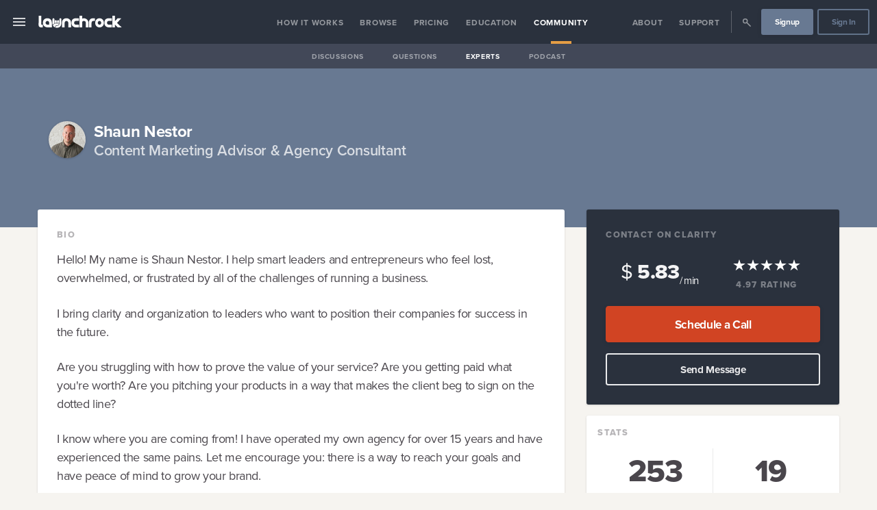

--- FILE ---
content_type: text/html
request_url: https://www.launchrock.com/community/experts/29022/shaunnestor
body_size: 30168
content:
<!DOCTYPE html><html lang="en"><head><meta charSet="utf-8"/><meta http-equiv="x-ua-compatible" content="ie=edge"/><meta name="application-name" content="Launchrock"/><meta name="viewport" content="width=device-width, initial-scale=1, shrink-to-fit=no"/><link data-react-helmet="true" rel="apple-touch-icon" sizes="57x57" href="/metadata/launchrock/apple-touch-icon-57x57.png"/><link data-react-helmet="true" rel="apple-touch-icon" sizes="60x60" href="/metadata/launchrock/apple-touch-icon-60x60.png"/><link data-react-helmet="true" rel="apple-touch-icon" sizes="72x72" href="/metadata/launchrock/apple-touch-icon-72x72.png"/><link data-react-helmet="true" rel="apple-touch-icon" sizes="76x76" href="/metadata/launchrock/apple-touch-icon-76x76.png"/><link data-react-helmet="true" rel="apple-touch-icon" sizes="114x114" href="/metadata/launchrock/apple-touch-icon-114x114.png"/><link data-react-helmet="true" rel="apple-touch-icon" sizes="120x120" href="/metadata/launchrock/apple-touch-icon-120x120.png"/><link data-react-helmet="true" rel="apple-touch-icon" sizes="144x144" href="/metadata/launchrock/apple-touch-icon-144x144.png"/><link data-react-helmet="true" rel="apple-touch-icon" sizes="152x152" href="/metadata/launchrock/apple-touch-icon-152x152.png"/><link data-react-helmet="true" rel="apple-touch-icon" sizes="180x180" href="/metadata/launchrock/apple-touch-icon-180x180.png"/><link data-react-helmet="true" rel="icon" type="image/png" href="/metadata/launchrock//favicon-32x32.png" sizes="32x32"/><link data-react-helmet="true" rel="icon" type="image/png" href="/metadata/launchrock//android-chrome-192x192.png" sizes="192x192"/><link data-react-helmet="true" rel="icon" type="image/png" href="/metadata/launchrock//favicon-96x96.png" sizes="96x96"/><link data-react-helmet="true" rel="icon" type="image/png" href="/metadata/launchrock//favicon-16x16.png" sizes="16x16"/><link data-react-helmet="true" rel="mask-icon" href="/metadata/launchrock/safari-pinned-tab.svg" color="#2B313C"/><link data-react-helmet="true" rel="shortcut icon" href="/metadata/launchrock/favicon.ico"/><link data-react-helmet="true" rel="canonical" href="https:/community/experts/29022/shaunnestor"/><meta data-react-helmet="true" property="fb:app_id" content="1858686837721825"/><meta data-react-helmet="true" name="msapplication-TileColor" content="#000"/><meta data-react-helmet="true" name="msapplication-TileImage" content="/metadata/launchrock//mstile-144x144.png"/><meta data-react-helmet="true" name="msapplication-config" content="/metadata/launchrock//browserconfig.xml"/><meta data-react-helmet="true" name="theme-color" content="#000"/><meta data-react-helmet="true" property="og:image" content="https://s3.amazonaws.com/app-assets.startups.com/launchrock-share-default.jpg"/><meta data-react-helmet="true" property="og:image:width" content="1200"/><meta data-react-helmet="true" property="og:image:height" content="630"/><meta data-react-helmet="true" property="og:image:type" content="image/jpeg"/><meta data-react-helmet="true" name="twitter:site" content="@Launchrock"/><meta data-react-helmet="true" name="twitter:card" content="summary"/><meta data-react-helmet="true" name="twitter:image" content="https://s3.amazonaws.com/app-assets.startups.com/launchrock-share-default.jpg"/><meta data-react-helmet="true" property="og:type" content="website"/><meta data-react-helmet="true" property="og:url" content="https://site.startups.com/community/experts/29022/shaunnestor"/><meta data-react-helmet="true" name="description" content="Content Marketing Advisor &amp; Agency Consultant"/><meta data-react-helmet="true" property="og:description" content="Content Marketing Advisor &amp; Agency Consultant"/><meta data-react-helmet="true" name="twitter:description" content="Content Marketing Advisor &amp; Agency Consultant"/><meta data-react-helmet="true" name="twitter:title" content="Shaun Nestor | Expert Advisors &amp; Mentors"/><meta data-react-helmet="true" property="og:title" content="Shaun Nestor | Expert Advisors &amp; Mentors"/><meta data-react-helmet="true" name="twitter:image:alt" content="Shaun Nestor | Expert Advisors &amp; Mentors"/><title data-react-helmet="true">Shaun Nestor | Expert Advisors &amp; Mentors | Startups.com</title><style data-emotion-css="1ljw9dq 1qs3k1g omz2fg 4u9khj px1rak 1o44mwz kp7sp0 16f9hsk 2msheu 1ro9jfa 113y9qj 135eif0 1hmni0f 7bmy5z khyscz 9zap20 1fz25bn tgp0uw 97iizx qb7a70 12own1p x7xzkp le8v is10ja ifv34q 1ee0hlw 1hq1d9p 1jcfktl 4nb6u9 lccbko qhu7iz 9vd5ud b42m6f mt1nf3 1prutf0 9pc85e 1651th4 1lgiqu5 7aldfw jhvljo 95d5zi 1pgotnx qowik2 8vb7yh l73eee 1ml863a t19zni 1o26gps 1e6dwg 7ps2xg animation-afala8 1rh8ylm scj6nr 1lsey6u 4vugmz 1xn2465 1kot2ul dwvey2 e1yjki 1atfvmi 1h9soi2 1f27pv6 ca4b32 1tbyflf nmmal0 1a4u663 eyk8j9 tv7v0j h3iab0 ocxy34 kw0b49 jkf7u3 12kkxa0 xkfd1 1i5r2q4 1k6hcgw 19sgph9 1uluuiq 142v258 yjtgc9 vsxodm 16qd0xh by7lus 1pvpkby 1naqpy7 1tc7op9 vcbz2l yx4v4o 12lgzpv 1x9xkco e9ute8 gj2ceu icf916 1elzu8r 1dheilu x1hy5s g1etji 1g094o7 sjv0vo zdu2jz 1lne8c2 lw39nu sywhhj s3qppn ebqamc 1fcqaem g9x1nd 1s91eny 10f5yx1 14at543 1pgpkui 1na7e8g 15nmodc r17y4z 10b3b2z nt7dyq 1g03yj7">.sco-1ljw9dq{color:#ffffffff;font-size:16px;height:4em;}.sco-1qs3k1g{position:fixed;top:0;width:100%;z-index:100;min-height:4em;}.sco-omz2fg{-webkit-align-items:stretch;-webkit-box-align:stretch;-ms-flex-align:stretch;align-items:stretch;line-height:1;display:-webkit-box;display:-webkit-flex;display:-ms-flexbox;display:flex;width:100%;min-height:4em;background-color:#2a313dff;}.sco-4u9khj{box-sizing:border-box;display:-webkit-box;display:-webkit-flex;display:-ms-flexbox;display:flex;-webkit-flex:1;-ms-flex:1;flex:1;-webkit-align-items:center;-webkit-box-align:center;-ms-flex-align:center;align-items:center;}@media (max-width: 900px){.sco-4u9khj{display:-webkit-box;display:-webkit-flex;display:-ms-flexbox;display:flex;-webkit-box-pack:justify;-webkit-justify-content:space-between;justify-content:space-between;padding:0;}}.sco-px1rak{color:inherit;cursor:pointer;-webkit-text-decoration:none;text-decoration:none;-webkit-align-items:center;-webkit-box-align:center;-ms-flex-align:center;align-items:center;-webkit-align-self:stretch;-ms-flex-item-align:stretch;-ms-grid-row-align:stretch;align-self:stretch;cursor:pointer;display:-webkit-box;display:-webkit-flex;display:-ms-flexbox;display:flex;-webkit-box-pack:center;-ms-flex-pack:center;-webkit-justify-content:center;justify-content:center;font-size:1.5em;padding:0 1rem;opacity:0.8;}.sco-px1rak:hover{cursor:pointer;}.sco-px1rak:hover{opacity:1;}@media (max-width: 900px){.sco-px1rak{-webkit-flex-basis:7rem;-ms-flex-preferred-size:7rem;flex-basis:7rem;padding-left:1.6rem;-webkit-box-pack:start;-ms-flex-pack:start;-webkit-justify-content:flex-start;justify-content:flex-start;}}.sco-1o44mwz{display:inline-block;text-align:center;height:1em;max-width:1em;}.sco-1o44mwz svg{display:inline-block;}.sco-1o44mwz svg *{fill:#ffffffff;}.sco-1o44mwz svg{height:1em;max-width:1em;}.sco-kp7sp0{color:inherit;cursor:pointer;-webkit-text-decoration:none;text-decoration:none;display:block;}.sco-kp7sp0:hover{cursor:pointer;}.sco-kp7sp0:first-child{padding-left:1em;}.sco-16f9hsk{display:inline-block;line-height:0;vertical-align:middle;font-size:18px;fill:#ffffffff;border-color:#2a313dff;background:transparent;border-radius:0.35em;padding:0.9em 1.1em 0.7em;}.sco-16f9hsk svg{height:1em;}.sco-16f9hsk svg *:not([class='protected']){fill:#ffffffff!important;}.sco-16f9hsk svg *:not([class='protected']){fill:#ffffffff;}.sco-2msheu{display:-webkit-box;display:-webkit-flex;display:-ms-flexbox;display:flex;-webkit-flex-direction:row;-ms-flex-direction:row;flex-direction:row;-webkit-flex-basis:7rem;-ms-flex-preferred-size:7rem;flex-basis:7rem;-webkit-box-pack:end;-ms-flex-pack:end;-webkit-justify-content:flex-end;justify-content:flex-end;padding-right:.8rem;}.sco-1ro9jfa{display:none;}@media (max-width: 900px){.sco-1ro9jfa{display:-webkit-box;display:-webkit-flex;display:-ms-flexbox;display:flex;-webkit-box-pack:center;-ms-flex-pack:center;-webkit-justify-content:center;justify-content:center;-webkit-align-items:center;-webkit-box-align:center;-ms-flex-align:center;align-items:center;}}.sco-113y9qj{color:inherit;cursor:pointer;-webkit-text-decoration:none;text-decoration:none;-webkit-align-items:center;-webkit-box-align:center;-ms-flex-align:center;align-items:center;-webkit-align-self:stretch;-ms-flex-item-align:stretch;-ms-grid-row-align:stretch;align-self:stretch;cursor:pointer;display:-webkit-box;display:-webkit-flex;display:-ms-flexbox;display:flex;-webkit-box-pack:center;-ms-flex-pack:center;-webkit-justify-content:center;justify-content:center;font-size:1.5em;padding:0 1rem;opacity:0.8;}.sco-113y9qj:hover{cursor:pointer;}.sco-113y9qj:hover{opacity:1;}.sco-135eif0{display:inline-block;text-align:center;height:54px;max-width:54px;}.sco-135eif0 svg{display:inline-block;}.sco-135eif0 svg *{fill:#687992ff;}.sco-135eif0 svg{height:54px;max-width:54px;}.sco-1hmni0f{box-sizing:border-box;display:-webkit-box;display:-webkit-flex;display:-ms-flexbox;display:flex;-webkit-flex:1;-ms-flex:1;flex:1;-webkit-align-items:stretch;-webkit-box-align:stretch;-ms-flex-align:stretch;align-items:stretch;}@media (max-width: 900px){.sco-1hmni0f{display:-webkit-box;display:-webkit-flex;display:-ms-flexbox;display:flex;-webkit-box-pack:justify;-webkit-justify-content:space-between;justify-content:space-between;padding:0;}}@media (max-width: 900px){.sco-1hmni0f{display:none;}}.sco-7bmy5z{-webkit-align-items:stretch;-webkit-box-align:stretch;-ms-flex-align:stretch;align-items:stretch;display:-webkit-box;display:-webkit-flex;display:-ms-flexbox;display:flex;padding:0 0.5em;width:100%;white-space:nowrap;-webkit-box-pack:center;-ms-flex-pack:center;-webkit-justify-content:center;justify-content:center;color:#ffffffff;font-size:16px;}.sco-khyscz{-webkit-align-items:stretch;-webkit-box-align:stretch;-ms-flex-align:stretch;align-items:stretch;-webkit-box-pack:center;-ms-flex-pack:center;-webkit-justify-content:center;justify-content:center;display:-webkit-box;display:-webkit-flex;display:-ms-flexbox;display:flex;min-height:1.5em;text-align:center;vertical-align:middle;color:#ffffffff;}.sco-9zap20{-webkit-align-items:stretch;-webkit-box-align:stretch;-ms-flex-align:stretch;align-items:stretch;-webkit-align-content:center;-ms-flex-line-pack:center;align-content:center;display:-webkit-box;display:-webkit-flex;display:-ms-flexbox;display:flex;font-size:0.75em;opacity:0.5;position:relative;-webkit-transition:all 150ms ease-in-out;transition:all 150ms ease-in-out;}.sco-9zap20 a{display:-webkit-box;display:-webkit-flex;display:-ms-flexbox;display:flex;-webkit-align-items:center;-webkit-box-align:center;-ms-flex-align:center;align-items:center;font-weight:bold;line-height:1;padding:0.125em 1em 0;width:100%;}.sco-9zap20::after{bottom:0;content:'';height:0.33em;left:0;margin:0 auto;opacity:0;position:absolute;right:0;width:2.5em;}.sco-9zap20:hover{opacity:1;}.sco-9zap20::after{background-color:#e59d44ff;}.sco-9zap20 a{letter-spacing:0.0625em;text-transform:uppercase;}.sco-1fz25bn{color:inherit;cursor:pointer;-webkit-text-decoration:none;text-decoration:none;}.sco-1fz25bn:hover{cursor:pointer;}.sco-tgp0uw{-webkit-align-items:stretch;-webkit-box-align:stretch;-ms-flex-align:stretch;align-items:stretch;-webkit-align-content:center;-ms-flex-line-pack:center;align-content:center;display:-webkit-box;display:-webkit-flex;display:-ms-flexbox;display:flex;font-size:0.75em;opacity:0.5;position:relative;-webkit-transition:all 150ms ease-in-out;transition:all 150ms ease-in-out;opacity:1;}.sco-tgp0uw a{display:-webkit-box;display:-webkit-flex;display:-ms-flexbox;display:flex;-webkit-align-items:center;-webkit-box-align:center;-ms-flex-align:center;align-items:center;font-weight:bold;line-height:1;padding:0.125em 1em 0;width:100%;}.sco-tgp0uw::after{bottom:0;content:'';height:0.33em;left:0;margin:0 auto;opacity:0;position:absolute;right:0;width:2.5em;}.sco-tgp0uw:hover{opacity:1;}.sco-tgp0uw::after{opacity:1;}.sco-tgp0uw::after{background-color:#e59d44ff;}.sco-tgp0uw a{letter-spacing:0.0625em;text-transform:uppercase;}.sco-97iizx{-webkit-align-items:stretch;-webkit-box-align:stretch;-ms-flex-align:stretch;align-items:stretch;display:-webkit-box;display:-webkit-flex;display:-ms-flexbox;display:flex;padding:0 0.5em;width:100%;white-space:nowrap;-webkit-box-pack:end;-ms-flex-pack:end;-webkit-justify-content:flex-end;justify-content:flex-end;color:#ffffffff;font-size:16px;}.sco-qb7a70{width:1.5em;}.sco-12own1p{display:-webkit-box;display:-webkit-flex;display:-ms-flexbox;display:flex;-webkit-align-items:center;-webkit-box-align:center;-ms-flex-align:center;align-items:center;border-color:#ffffffff;}.sco-12own1p span{border-right:0.05em solid;display:block;height:2em;margin:0 0.25em;opacity:0.25;}.sco-x7xzkp{-webkit-align-items:stretch;-webkit-box-align:stretch;-ms-flex-align:stretch;align-items:stretch;-webkit-align-content:center;-ms-flex-line-pack:center;align-content:center;display:-webkit-box;display:-webkit-flex;display:-ms-flexbox;display:flex;font-size:0.75em;opacity:0.5;position:relative;-webkit-transition:all 150ms ease-in-out;transition:all 150ms ease-in-out;}.sco-x7xzkp a{display:-webkit-box;display:-webkit-flex;display:-ms-flexbox;display:flex;-webkit-align-items:center;-webkit-box-align:center;-ms-flex-align:center;align-items:center;font-weight:bold;line-height:1;padding:0.125em 1em 0;width:100%;}.sco-x7xzkp::after{bottom:0;content:'';height:0.33em;left:0;margin:0 auto;opacity:0;position:absolute;right:0;width:2.5em;}.sco-x7xzkp:hover{opacity:1;}.sco-x7xzkp a div{font-size:1.5em;}.sco-x7xzkp::after{background-color:#e59d44ff;}.sco-x7xzkp a{letter-spacing:0.0625em;text-transform:uppercase;}.sco-le8v{-webkit-align-items:center;-webkit-box-align:center;-ms-flex-align:center;align-items:center;display:-webkit-box;display:-webkit-flex;display:-ms-flexbox;display:flex;font-size:0.75em;padding:0 0.25em;}.sco-is10ja{color:inherit;cursor:pointer;-webkit-text-decoration:none;text-decoration:none;-webkit-font-smoothing:antialiased;-moz-osx-font-smoothing:grayscale;-webkit-appearance:none;-moz-appearance:none;-ms-appearance:none;appearance:none;background-color:transparent;border-radius:0.25em;border-style:solid;border-width:0.1em;cursor:pointer;display:inline-block;font-family:'Proxima Nova','proxima-nova','Helvetica','Arial';font-size:16px;font-weight:bold;line-height:1;margin:0;padding:0;overflow:visible;outline:0;text-align:center;-webkit-text-decoration:none;text-decoration:none;-webkit-transition:all 100ms ease-out;transition:all 100ms ease-out;-webkit-user-select:none;-moz-user-select:none;-ms-user-select:none;user-select:none;background-color:#687992ff;border-color:#687992ff;box-shadow:0 2px 6px #1d181f1a;color:#ffffffff;text-shadow:0 1px 0 #1d181f1a;font-size:1em;border-width:0.2em;border-radius:0.25em;padding-left:1.5em;padding-right:1.5em;width:auto;}.sco-is10ja:hover{cursor:pointer;}.sco-is10ja:disabled{box-shadow:none!important;cursor:not-allowed!important;opacity:0.5;}.sco-is10ja:disabled:hover{box-shadow:none!important;-webkit-transform:none;-moz-transform:none;-ms-transform:none;transform:none;}.sco-is10ja:focus{-webkit-appearance:none;-moz-appearance:none;-ms-appearance:none;appearance:none;outline:0;}.sco-is10ja:hover{-webkit-transform:translateY(-1px);-moz-transform:translateY(-1px);-ms-transform:translateY(-1px);transform:translateY(-1px);}.sco-is10ja:active{-webkit-transform:translateY(0);-moz-transform:translateY(0);-ms-transform:translateY(0);transform:translateY(0);}.sco-is10ja svg *{fill:#ffffffff!important;}.sco-is10ja:active{background-color:hsl(215.70000000000005, 16.8%, 39.2%);border-color:hsl(215.70000000000005, 16.8%, 39.2%);}.sco-is10ja:focus{background-color:hsl(215.70000000000005, 16.8%, 58.8%);border-color:hsl(215.70000000000005, 16.8%, 58.8%);}.sco-is10ja:hover{background-color:hsl(215.70000000000005, 16.8%, 58.8%);border-color:hsl(215.70000000000005, 16.8%, 58.8%);color:#ffffffff;}.sco-is10ja:hover svg *{fill:#ffffffff!important;}.sco-ifv34q{box-sizing:border-box;display:-webkit-box;display:-webkit-flex;display:-ms-flexbox;display:flex;-webkit-box-pack:center;-ms-flex-pack:center;-webkit-justify-content:center;justify-content:center;-webkit-align-items:center;-webkit-box-align:center;-ms-flex-align:center;align-items:center;font-size:1em;padding-top:0.05em;min-height:2.75em;}.sco-1ee0hlw{color:inherit;cursor:pointer;-webkit-text-decoration:none;text-decoration:none;-webkit-font-smoothing:antialiased;-moz-osx-font-smoothing:grayscale;-webkit-appearance:none;-moz-appearance:none;-ms-appearance:none;appearance:none;background-color:transparent;border-radius:0.25em;border-style:solid;border-width:0.1em;cursor:pointer;display:inline-block;font-family:'Proxima Nova','proxima-nova','Helvetica','Arial';font-size:16px;font-weight:bold;line-height:1;margin:0;padding:0;overflow:visible;outline:0;text-align:center;-webkit-text-decoration:none;text-decoration:none;-webkit-transition:all 100ms ease-out;transition:all 100ms ease-out;-webkit-user-select:none;-moz-user-select:none;-ms-user-select:none;user-select:none;border-color:rgba(104, 121, 146, 0.9);color:#687992ff;font-size:1em;border-width:0.2em;border-radius:0.25em;padding-left:1.5em;padding-right:1.5em;width:auto;}.sco-1ee0hlw:hover{cursor:pointer;}.sco-1ee0hlw:disabled{box-shadow:none!important;cursor:not-allowed!important;opacity:0.5;}.sco-1ee0hlw:disabled:hover{box-shadow:none!important;-webkit-transform:none;-moz-transform:none;-ms-transform:none;transform:none;}.sco-1ee0hlw:focus{-webkit-appearance:none;-moz-appearance:none;-ms-appearance:none;appearance:none;outline:0;}.sco-1ee0hlw:hover{-webkit-transform:translateY(-1px);-moz-transform:translateY(-1px);-ms-transform:translateY(-1px);transform:translateY(-1px);}.sco-1ee0hlw:active{-webkit-transform:translateY(0);-moz-transform:translateY(0);-ms-transform:translateY(0);transform:translateY(0);}.sco-1ee0hlw svg *{fill:#687992ff!important;}.sco-1ee0hlw:active,.sco-1ee0hlw.buttonStatus_active{background-color:hsl(215.70000000000005, 16.8%, 0%);border-color:hsl(215.70000000000005, 16.8%, 0%);color:#ffffffff;}.sco-1ee0hlw:active svg *,.sco-1ee0hlw.buttonStatus_active svg *{fill:#ffffffff!important;}.sco-1ee0hlw:focus,.sco-1ee0hlw.buttonStatus_focus{border-color:#687992ff;color:#687992ff;}.sco-1ee0hlw:focus svg *,.sco-1ee0hlw.buttonStatus_focus svg *{fill:#687992ff!important;}.sco-1ee0hlw:hover,.sco-1ee0hlw.buttonStatus_hover{background-color:#687992ff;border-color:#687992ff;color:#ffffffff;}.sco-1ee0hlw:hover svg *,.sco-1ee0hlw.buttonStatus_hover svg *{fill:#ffffffff!important;}.sco-1hq1d9p{-webkit-align-items:stretch;-webkit-box-align:stretch;-ms-flex-align:stretch;align-items:stretch;display:-webkit-box;display:-webkit-flex;display:-ms-flexbox;display:flex;height:2.25em;margin-bottom:-2.25em;background-color:#1d181f80;}@media (max-width: 900px){.sco-1hq1d9p{display:none;}}.sco-1jcfktl{-webkit-align-items:stretch;-webkit-box-align:stretch;-ms-flex-align:stretch;align-items:stretch;display:-webkit-box;display:-webkit-flex;display:-ms-flexbox;display:flex;padding:0 0.5em;width:100%;white-space:nowrap;-webkit-box-pack:center;-ms-flex-pack:center;-webkit-justify-content:center;justify-content:center;color:#ffffffff;font-size:14px;}.sco-4nb6u9{-webkit-align-items:stretch;-webkit-box-align:stretch;-ms-flex-align:stretch;align-items:stretch;-webkit-align-content:center;-ms-flex-line-pack:center;align-content:center;display:-webkit-box;display:-webkit-flex;display:-ms-flexbox;display:flex;font-size:0.75em;opacity:0.5;position:relative;-webkit-transition:all 150ms ease-in-out;transition:all 150ms ease-in-out;}.sco-4nb6u9 a{display:-webkit-box;display:-webkit-flex;display:-ms-flexbox;display:flex;-webkit-align-items:center;-webkit-box-align:center;-ms-flex-align:center;align-items:center;font-weight:bold;line-height:1;padding:0.125em 1em 0;width:100%;}.sco-4nb6u9::after{bottom:0;content:'';height:0.33em;left:0;margin:0 auto;opacity:0;position:absolute;right:0;width:2.5em;}.sco-4nb6u9:hover{opacity:1;}.sco-4nb6u9 a{letter-spacing:0.0625em;text-transform:uppercase;}.sco-lccbko{-webkit-align-items:stretch;-webkit-box-align:stretch;-ms-flex-align:stretch;align-items:stretch;-webkit-align-content:center;-ms-flex-line-pack:center;align-content:center;display:-webkit-box;display:-webkit-flex;display:-ms-flexbox;display:flex;font-size:0.75em;opacity:0.5;position:relative;-webkit-transition:all 150ms ease-in-out;transition:all 150ms ease-in-out;opacity:1;}.sco-lccbko a{display:-webkit-box;display:-webkit-flex;display:-ms-flexbox;display:flex;-webkit-align-items:center;-webkit-box-align:center;-ms-flex-align:center;align-items:center;font-weight:bold;line-height:1;padding:0.125em 1em 0;width:100%;}.sco-lccbko::after{bottom:0;content:'';height:0.33em;left:0;margin:0 auto;opacity:0;position:absolute;right:0;width:2.5em;}.sco-lccbko:hover{opacity:1;}.sco-lccbko::after{opacity:1;}.sco-lccbko a{letter-spacing:0.0625em;text-transform:uppercase;}.sco-qhu7iz{background-repeat:no-repeat;-webkit-background-position:50% 50%;background-position:50% 50%;background-repeat:no-repeat;-webkit-background-size:contain;background-size:contain;margin:0 auto;width:100%;border-radius:0px;color:#fffffff2;background-color:#2a313dff;text-align:inherit;left:-20em;top:4em;bottom:0;overflow-y:auto;position:fixed;width:20em;z-index:1000;-webkit-transition:all 150ms ease-in-out;transition:all 150ms ease-in-out;}.sco-qhu7iz iframe{border-radius:3px;}.sco-qhu7iz::-webkit-scrollbar{width:10px;}.sco-qhu7iz::-webkit-scrollbar-track{background:#9da6abff;}.sco-qhu7iz::-webkit-scrollbar-thumb{background:#687992ff;}.sco-qhu7iz::-webkit-scrollbar-thumb:hover{background:#687992ff;}.sco-9vd5ud{width:100%;}.sco-b42m6f{background-color:#2a313dff;color:#ffffffff;border-radius:0.1875em;box-shadow:0 1px 3px #1d181f26;}.sco-mt1nf3{display:block;font-size:inherit;font-size:undefined;}.sco-mt1nf3:first-child{border-radius:0.1875em;}.sco-mt1nf3:last-child{border-radius:0.1875em;}.sco-mt1nf3:hover{font-weight:600;background-color:#404c5d;}.sco-1prutf0{color:inherit;cursor:pointer;-webkit-text-decoration:none;text-decoration:none;color:inherit;display:block;opacity:0.8;padding:1em;position:relative;-webkit-transition:all 150ms ease-in-out;transition:all 150ms ease-in-out;}.sco-1prutf0:hover{cursor:pointer;}.sco-9pc85e{color:inherit;font-family:'Proxima Nova','proxima-nova','Helvetica','Arial';font-size:1.125em;line-height:1.55;padding:0.5em 0 0.5em;text-align:inherit;color:inherit;font-size:16.8px;line-height:1.5;font-weight:400;}.sco-9pc85e:first-child{padding-top:0;}.sco-9pc85e:last-child{padding-bottom:0;}.sco-9pc85e strong{font-weight:bold;}@media ( max-width: 1200px ){.sco-9pc85e{font-size:16.38px;}}@media ( max-width: 900px ){.sco-9pc85e{font-size:15.959999999999999px;}}@media ( max-width: 600px ){.sco-9pc85e{font-size:15.540000000000001px;}}@media ( max-width: 400px ){.sco-9pc85e{font-size:15.120000000000001px;}}.sco-1651th4{-webkit-align-items:center;-webkit-box-align:center;-ms-flex-align:center;align-items:center;}.sco-1651th4 span{border-bottom:1px solid #9da6ab80;display:block;opacity:0.25;}.sco-1lgiqu5{color:inherit;cursor:pointer;-webkit-text-decoration:none;text-decoration:none;color:inherit;display:block;opacity:0.8;padding:1em;position:relative;-webkit-transition:all 150ms ease-in-out;transition:all 150ms ease-in-out;margin-top:0.75em;padding:0.5em 1em;}.sco-1lgiqu5:hover{cursor:pointer;}.sco-7aldfw{color:inherit;cursor:pointer;-webkit-text-decoration:none;text-decoration:none;display:inline-block;font-weight:800;letter-spacing:0.1em;opacity:0.4;padding:0.1em 0;-webkit-text-decoration:none;text-decoration:none;text-transform:uppercase;color:#ffffffff;font-size:0.8em;opacity:1;}.sco-7aldfw:hover{cursor:pointer;}.sco-7aldfw[href]:hover{opacity:1;}.sco-jhvljo{display:block;font-size:inherit;font-size:undefined;}.sco-jhvljo:first-child{border-radius:0.1875em;}.sco-jhvljo:last-child{border-radius:0.1875em;}.sco-jhvljo:hover{font-weight:600;background-color:#404c5d;}.sco-jhvljo:hover{font-weight:inherit;background-color:inherit;}.sco-95d5zi{color:inherit;cursor:pointer;-webkit-text-decoration:none;text-decoration:none;color:inherit;display:block;opacity:0.8;padding:1em;position:relative;-webkit-transition:all 150ms ease-in-out;transition:all 150ms ease-in-out;padding:0.5em 1em;}.sco-95d5zi:hover{cursor:pointer;}.sco-1pgotnx{color:inherit;cursor:pointer;-webkit-text-decoration:none;text-decoration:none;color:inherit;display:block;opacity:0.8;padding:1em;position:relative;-webkit-transition:all 150ms ease-in-out;transition:all 150ms ease-in-out;padding:0.5em 1em;background-color:#404c5d;font-weight:bold;opacity:1;}.sco-1pgotnx:hover{cursor:pointer;}.sco-qowik2{background-color:transparent;-webkit-background-size:cover;background-size:cover;-webkit-background-position:50% 50%;background-position:50% 50%;background-repeat:no-repeat;border-top:1px solid transparent;border-bottom:1px solid transparent;background-color:#687992ff;color:#ffffffe6;}.sco-8vb7yh{margin:0 auto;padding:0;width:100%;padding:48px 0;}@media (max-width: 1200px){.sco-8vb7yh{padding:32px 0;}}@media (max-width: 600px){.sco-8vb7yh{padding:24px 0;}}.sco-l73eee{background-repeat:no-repeat;-webkit-background-position:50% 50%;background-position:50% 50%;background-repeat:no-repeat;-webkit-background-size:contain;background-size:contain;margin:0 auto;width:100%;border-radius:0.1875em;width:95%;max-width:1170px;width:95%;margin:28px auto;text-align:inherit;}.sco-l73eee iframe{border-radius:3px;}@media (min-width: 1170px){.sco-l73eee{min-width:1170px;}}.sco-1ml863a{background-repeat:no-repeat;-webkit-background-position:50% 50%;background-position:50% 50%;background-repeat:no-repeat;-webkit-background-size:contain;background-size:contain;margin:0 auto;width:100%;border-radius:0.1875em;width:95%;max-width:1170px;width:95%;padding:16px;text-align:left;}.sco-1ml863a iframe{border-radius:3px;}@media (min-width: 1170px){.sco-1ml863a{min-width:1170px;}}.sco-t19zni{background-repeat:no-repeat;-webkit-background-position:50% 50%;background-position:50% 50%;background-repeat:no-repeat;-webkit-background-size:contain;background-size:contain;margin:0 auto;width:100%;border-radius:0.1875em;color:#fffffff2;background-color:#687992ff;text-align:inherit;font-size:24px;}.sco-t19zni iframe{border-radius:3px;}.sco-1o26gps{-webkit-align-items:center;-webkit-box-align:center;-ms-flex-align:center;align-items:center;-webkit-box-pack:left;-ms-flex-pack:left;-webkit-justify-content:left;justify-content:left;display:-webkit-box;display:-webkit-flex;display:-ms-flexbox;display:flex;}.sco-1e6dwg{-webkit-box-flex:1;-webkit-flex-grow:1;-ms-flex-positive:1;flex-grow:1;font-size:1em;line-height:1.2;}.sco-7ps2xg{color:inherit;cursor:pointer;-webkit-text-decoration:none;text-decoration:none;display:block;font-size:1em;font-weight:bold;padding:0.2em 0 0.1em;color:#ffffffff;}.sco-7ps2xg:hover{cursor:pointer;}@-webkit-keyframes animation-afala8{0%{opacity:0.1;}50%{opacity:0.15;}100%{opacity:0.1;}}@keyframes animation-afala8{0%{opacity:0.1;}50%{opacity:0.15;}100%{opacity:0.1;}}.sco-1rh8ylm{color:inherit;cursor:pointer;-webkit-text-decoration:none;text-decoration:none;display:block;font-size:0.9em;font-weight:600;padding:0;opacity:0.75;color:#ffffffff;}.sco-1rh8ylm:hover{cursor:pointer;}.sco-scj6nr{background-color:transparent;-webkit-background-size:cover;background-size:cover;-webkit-background-position:50% 50%;background-position:50% 50%;background-repeat:no-repeat;border-top:1px solid transparent;border-bottom:1px solid transparent;background-color:#f6f4f0ff;color:#2a313de6;}.sco-1lsey6u{padding:1px 0;z-index:100;}.sco-4vugmz{margin-top:-120px;margin-bottom:NaNpx;}.sco-1xn2465{background-repeat:no-repeat;-webkit-background-position:50% 50%;background-position:50% 50%;background-repeat:no-repeat;-webkit-background-size:contain;background-size:contain;margin:0 auto;width:100%;border-radius:0.1875em;width:95%;max-width:1170px;width:95%;text-align:inherit;}.sco-1xn2465 iframe{border-radius:3px;}@media (min-width: 1170px){.sco-1xn2465{min-width:1170px;}}.sco-1kot2ul{box-sizing:border-box;display:-webkit-box;display:-webkit-flex;display:-ms-flexbox;display:flex;-webkit-box-flex-wrap:wrap;-webkit-flex-wrap:wrap;-ms-flex-wrap:wrap;flex-wrap:wrap;min-width:100%;-webkit-box-pack:center;-ms-flex-pack:center;-webkit-justify-content:center;justify-content:center;-webkit-align-items:flex-start;-webkit-box-align:flex-start;-ms-flex-align:flex-start;align-items:flex-start;-webkit-align-content:flex-start;-ms-flex-line-pack:start;align-content:flex-start;margin-left:-16px;margin-right:-16px;margin-bottom:-16px;margin-top:-16px;-webkit-box-flex-flow:row wrap;-webkit-flex-flow:row wrap;-ms-flex-flow:row wrap;flex-flow:row wrap;}.sco-1kot2ul>.cell{padding-left:16px;padding-right:16px;}.sco-1kot2ul>.cell{padding-bottom:16px;padding-top:16px;}.sco-dwvey2{-webkit-align-items:stretch;-webkit-box-align:stretch;-ms-flex-align:stretch;align-items:stretch;-webkit-box-pack:stretch;-ms-flex-pack:stretch;-webkit-justify-content:stretch;justify-content:stretch;display:-webkit-box;display:-webkit-flex;display:-ms-flexbox;display:flex;-webkit-flex-basis:0;-ms-flex-preferred-size:0;flex-basis:0;-webkit-box-flex:0;-webkit-flex-grow:0;-ms-flex-positive:0;flex-grow:0;-webkit-flex-shrink:0;-ms-flex-negative:0;flex-shrink:0;-webkit-flex-direction:column;-ms-flex-direction:column;flex-direction:column;-webkit-flex-basis:66.66666666666666%;-ms-flex-preferred-size:66.66666666666666%;flex-basis:66.66666666666666%;max-width:66.66666666666666%;}.sco-dwvey2 >*{-webkit-flex:1;-ms-flex:1;flex:1;}@media (max-width: 1200px){.sco-dwvey2{-webkit-flex-basis:66.66666666666666%;-ms-flex-preferred-size:66.66666666666666%;flex-basis:66.66666666666666%;max-width:66.66666666666666%;}}@media (max-width: 900px){.sco-dwvey2{-webkit-flex-basis:100%;-ms-flex-preferred-size:100%;flex-basis:100%;max-width:100%;}}.sco-e1yjki{background-repeat:no-repeat;-webkit-background-position:50% 50%;background-position:50% 50%;background-repeat:no-repeat;-webkit-background-size:contain;background-size:contain;margin:0 auto;width:100%;border-radius:0.1875em;padding:28px;color:#1d181fcc;background-color:#ffffffff;box-shadow:0 1px 3px #1d181f26;text-align:inherit;}.sco-e1yjki iframe{border-radius:3px;}.sco-1atfvmi{color:inherit;cursor:pointer;-webkit-text-decoration:none;text-decoration:none;display:inline-block;font-weight:800;letter-spacing:0.1em;opacity:0.4;padding:0.1em 0;-webkit-text-decoration:none;text-decoration:none;text-transform:uppercase;color:inherit;font-size:0.8em;}.sco-1atfvmi:hover{cursor:pointer;}.sco-1atfvmi[href]:hover{opacity:1;}.sco-1h9soi2{-webkit-align-items:stretch;-webkit-box-align:stretch;-ms-flex-align:stretch;align-items:stretch;-webkit-box-pack:stretch;-ms-flex-pack:stretch;-webkit-justify-content:stretch;justify-content:stretch;display:-webkit-box;display:-webkit-flex;display:-ms-flexbox;display:flex;-webkit-flex-basis:0;-ms-flex-preferred-size:0;flex-basis:0;-webkit-box-flex:0;-webkit-flex-grow:0;-ms-flex-positive:0;flex-grow:0;-webkit-flex-shrink:0;-ms-flex-negative:0;flex-shrink:0;-webkit-flex-direction:column;-ms-flex-direction:column;flex-direction:column;-webkit-flex-basis:33.33333333333333%;-ms-flex-preferred-size:33.33333333333333%;flex-basis:33.33333333333333%;max-width:33.33333333333333%;}.sco-1h9soi2 >*{-webkit-flex:1;-ms-flex:1;flex:1;}@media (max-width: 1200px){.sco-1h9soi2{-webkit-flex-basis:33.33333333333333%;-ms-flex-preferred-size:33.33333333333333%;flex-basis:33.33333333333333%;max-width:33.33333333333333%;}}@media (max-width: 900px){.sco-1h9soi2{-webkit-flex-basis:100%;-ms-flex-preferred-size:100%;flex-basis:100%;max-width:100%;}}.sco-1f27pv6{background-repeat:no-repeat;-webkit-background-position:50% 50%;background-position:50% 50%;background-repeat:no-repeat;-webkit-background-size:contain;background-size:contain;margin:0 auto;width:100%;border-radius:0.1875em;text-align:inherit;}.sco-1f27pv6 iframe{border-radius:3px;}.sco-ca4b32{background-repeat:no-repeat;-webkit-background-position:50% 50%;background-position:50% 50%;background-repeat:no-repeat;-webkit-background-size:contain;background-size:contain;margin:0 auto;width:100%;border-radius:0.1875em;padding:28px;color:#fffffff2;background-color:#2a313dff;box-shadow:0 1px 3px #1d181f26;text-align:inherit;}.sco-ca4b32 iframe{border-radius:3px;}.sco-1tbyflf{background-repeat:no-repeat;-webkit-background-position:50% 50%;background-position:50% 50%;background-repeat:no-repeat;-webkit-background-size:contain;background-size:contain;margin:0 auto;width:100%;border-radius:0.1875em;margin:24px auto;text-align:inherit;}.sco-1tbyflf iframe{border-radius:3px;}.sco-nmmal0{box-sizing:border-box;display:-webkit-box;display:-webkit-flex;display:-ms-flexbox;display:flex;-webkit-box-flex-wrap:wrap;-webkit-flex-wrap:wrap;-ms-flex-wrap:wrap;flex-wrap:wrap;min-width:100%;-webkit-box-pack:center;-ms-flex-pack:center;-webkit-justify-content:center;justify-content:center;-webkit-align-items:center;-webkit-box-align:center;-ms-flex-align:center;align-items:center;-webkit-align-content:center;-ms-flex-line-pack:center;align-content:center;margin-left:NaNpx;margin-right:NaNpx;margin-bottom:NaNpx;margin-top:NaNpx;-webkit-box-flex-flow:row wrap;-webkit-flex-flow:row wrap;-ms-flex-flow:row wrap;flex-flow:row wrap;}.sco-nmmal0>.cell{padding-left:NaNpx;padding-right:NaNpx;}.sco-nmmal0>.cell{padding-bottom:NaNpx;padding-top:NaNpx;}.sco-1a4u663{-webkit-align-items:stretch;-webkit-box-align:stretch;-ms-flex-align:stretch;align-items:stretch;-webkit-box-pack:stretch;-ms-flex-pack:stretch;-webkit-justify-content:stretch;justify-content:stretch;display:-webkit-box;display:-webkit-flex;display:-ms-flexbox;display:flex;-webkit-flex-basis:0;-ms-flex-preferred-size:0;flex-basis:0;-webkit-box-flex:0;-webkit-flex-grow:0;-ms-flex-positive:0;flex-grow:0;-webkit-flex-shrink:0;-ms-flex-negative:0;flex-shrink:0;-webkit-flex-direction:column;-ms-flex-direction:column;flex-direction:column;-webkit-flex-basis:50%;-ms-flex-preferred-size:50%;flex-basis:50%;max-width:50%;}.sco-1a4u663 >*{-webkit-flex:1;-ms-flex:1;flex:1;}.sco-eyk8j9{background-repeat:no-repeat;-webkit-background-position:50% 50%;background-position:50% 50%;background-repeat:no-repeat;-webkit-background-size:contain;background-size:contain;margin:0 auto;width:100%;border-radius:0.1875em;text-align:center;}.sco-eyk8j9 iframe{border-radius:3px;}.sco-tv7v0j{font-family:'Proxima Nova','proxima-nova','Helvetica','Arial';font-weight:800;margin:0;line-height:1.2;padding-bottom:0.25em;padding-left:0;padding-right:0;padding-top:1em;letter-spacing:-0.0225em;line-height:1.2;color:inherit;font-size:30px;text-align:inherit;font-weight:800;}.sco-tv7v0j:first-child{padding-top:0.125em;}.sco-tv7v0j:last-child{padding-bottom:0.125em;}.sco-tv7v0j strong{font-weight:900;}.sco-tv7v0j small{font-family:'Proxima Nova','proxima-nova','Helvetica','Arial';font-size:1em;font-weight:normal;}@media ( max-width: 1200px ){.sco-tv7v0j{font-size:28.518749999999997px;}}@media ( max-width: 900px ){.sco-tv7v0j{font-size:27.075px;}}@media ( max-width: 600px ){.sco-tv7v0j{font-size:25.668750000000003px;}}@media ( max-width: 400px ){.sco-tv7v0j{font-size:24.3px;}}.sco-h3iab0{font-family:'Proxima Nova','proxima-nova','Helvetica','Arial';font-weight:800;margin:0;line-height:1.2;padding-bottom:0.25em;padding-left:0;padding-right:0;padding-top:1em;letter-spacing:-0.0225em;line-height:1.2;color:inherit;font-size:20px;text-align:inherit;font-weight:800;}.sco-h3iab0:first-child{padding-top:0.125em;}.sco-h3iab0:last-child{padding-bottom:0.125em;}.sco-h3iab0 strong{font-weight:900;}.sco-h3iab0 small{font-family:'Proxima Nova','proxima-nova','Helvetica','Arial';font-size:1em;font-weight:normal;}@media ( max-width: 1200px ){.sco-h3iab0{font-size:19.0125px;}}@media ( max-width: 900px ){.sco-h3iab0{font-size:18.05px;}}@media ( max-width: 600px ){.sco-h3iab0{font-size:17.1125px;}}@media ( max-width: 400px ){.sco-h3iab0{font-size:16.200000000000003px;}}.sco-ocxy34{color:inherit;cursor:pointer;-webkit-text-decoration:none;text-decoration:none;-webkit-font-smoothing:antialiased;-moz-osx-font-smoothing:grayscale;-webkit-appearance:none;-moz-appearance:none;-ms-appearance:none;appearance:none;background-color:transparent;border-radius:0.25em;border-style:solid;border-width:0.1em;cursor:pointer;display:inline-block;font-family:'Proxima Nova','proxima-nova','Helvetica','Arial';font-size:16px;font-weight:bold;line-height:1;margin:0;padding:0;overflow:visible;outline:0;text-align:center;-webkit-text-decoration:none;text-decoration:none;-webkit-transition:all 100ms ease-out;transition:all 100ms ease-out;-webkit-user-select:none;-moz-user-select:none;-ms-user-select:none;user-select:none;background-color:#D14423ff;border-color:#D14423ff;box-shadow:0 2px 6px #1d181f1a;color:#ffffffff;text-shadow:0 1px 0 #1d181f1a;font-size:17.099999999999998px;border-radius:0.25em;padding-left:2.5em;padding-right:2.5em;width:100%;}.sco-ocxy34:hover{cursor:pointer;}.sco-ocxy34:disabled{box-shadow:none!important;cursor:not-allowed!important;opacity:0.5;}.sco-ocxy34:disabled:hover{box-shadow:none!important;-webkit-transform:none;-moz-transform:none;-ms-transform:none;transform:none;}.sco-ocxy34:focus{-webkit-appearance:none;-moz-appearance:none;-ms-appearance:none;appearance:none;outline:0;}.sco-ocxy34:hover{-webkit-transform:translateY(-1px);-moz-transform:translateY(-1px);-ms-transform:translateY(-1px);transform:translateY(-1px);}.sco-ocxy34:active{-webkit-transform:translateY(0);-moz-transform:translateY(0);-ms-transform:translateY(0);transform:translateY(0);}.sco-ocxy34 svg *{fill:#ffffffff!important;}.sco-ocxy34:active{background-color:hsl(11.399999999999977, 71.3%, 38.3%);border-color:hsl(11.399999999999977, 71.3%, 38.3%);}.sco-ocxy34:focus{background-color:hsl(11.399999999999977, 71.3%, 57.4%);border-color:hsl(11.399999999999977, 71.3%, 57.4%);}.sco-ocxy34:hover{background-color:hsl(11.399999999999977, 71.3%, 57.4%);border-color:hsl(11.399999999999977, 71.3%, 57.4%);color:#ffffffff;}.sco-ocxy34:hover svg *{fill:#ffffffff!important;}.sco-ocxy34:active{box-shadow:inset 0 0 18px #1d181f33;}.sco-kw0b49{box-sizing:border-box;display:-webkit-box;display:-webkit-flex;display:-ms-flexbox;display:flex;-webkit-box-pack:center;-ms-flex-pack:center;-webkit-justify-content:center;justify-content:center;-webkit-align-items:center;-webkit-box-align:center;-ms-flex-align:center;align-items:center;font-size:1em;padding-top:0.05em;min-height:49.5px;}.sco-jkf7u3{color:inherit;cursor:pointer;-webkit-text-decoration:none;text-decoration:none;-webkit-font-smoothing:antialiased;-moz-osx-font-smoothing:grayscale;-webkit-appearance:none;-moz-appearance:none;-ms-appearance:none;appearance:none;background-color:transparent;border-radius:0.25em;border-style:solid;border-width:0.1em;cursor:pointer;display:inline-block;font-family:'Proxima Nova','proxima-nova','Helvetica','Arial';font-size:16px;font-weight:bold;line-height:1;margin:0;padding:0;overflow:visible;outline:0;text-align:center;-webkit-text-decoration:none;text-decoration:none;-webkit-transition:all 100ms ease-out;transition:all 100ms ease-out;-webkit-user-select:none;-moz-user-select:none;-ms-user-select:none;user-select:none;border-color:rgba(255, 255, 255, 0.9);color:rgba(255, 255, 255, 0.9);font-size:15.2px;border-radius:0.25em;padding-left:1.5em;padding-right:1.5em;width:100%;}.sco-jkf7u3:hover{cursor:pointer;}.sco-jkf7u3:disabled{box-shadow:none!important;cursor:not-allowed!important;opacity:0.5;}.sco-jkf7u3:disabled:hover{box-shadow:none!important;-webkit-transform:none;-moz-transform:none;-ms-transform:none;transform:none;}.sco-jkf7u3:focus{-webkit-appearance:none;-moz-appearance:none;-ms-appearance:none;appearance:none;outline:0;}.sco-jkf7u3:hover{-webkit-transform:translateY(-1px);-moz-transform:translateY(-1px);-ms-transform:translateY(-1px);transform:translateY(-1px);}.sco-jkf7u3:active{-webkit-transform:translateY(0);-moz-transform:translateY(0);-ms-transform:translateY(0);transform:translateY(0);}.sco-jkf7u3 svg *{fill:rgba(255, 255, 255, 0.9)!important;}.sco-jkf7u3:active,.sco-jkf7u3.buttonStatus_active{background-color:rgba(255, 255, 255, 0.2);}.sco-jkf7u3:focus,.sco-jkf7u3.buttonStatus_focus{border-color:#ffffffff;color:#ffffffff;}.sco-jkf7u3:focus svg *,.sco-jkf7u3.buttonStatus_focus svg *{fill:#ffffffff!important;}.sco-jkf7u3:hover,.sco-jkf7u3.buttonStatus_hover{background-color:rgba(255, 255, 255, 0.1) border-color:#ffffffff;color:#ffffffff;}.sco-jkf7u3:hover svg *,.sco-jkf7u3.buttonStatus_hover svg *{fill:#ffffffff!important;}.sco-jkf7u3:active{box-shadow:inset 0 0 16px #1d181f33;}.sco-12kkxa0{box-sizing:border-box;display:-webkit-box;display:-webkit-flex;display:-ms-flexbox;display:flex;-webkit-box-pack:center;-ms-flex-pack:center;-webkit-justify-content:center;justify-content:center;-webkit-align-items:center;-webkit-box-align:center;-ms-flex-align:center;align-items:center;font-size:1em;padding-top:0.05em;min-height:44px;}.sco-xkfd1{background-repeat:no-repeat;-webkit-background-position:50% 50%;background-position:50% 50%;background-repeat:no-repeat;-webkit-background-size:contain;background-size:contain;margin:0 auto;width:100%;border-radius:0.1875em;padding:16px;color:#1d181fcc;background-color:#ffffffff;box-shadow:0 1px 3px #1d181f26;text-align:inherit;}.sco-xkfd1 iframe{border-radius:3px;}.sco-1i5r2q4{background-repeat:no-repeat;-webkit-background-position:50% 50%;background-position:50% 50%;background-repeat:no-repeat;-webkit-background-size:contain;background-size:contain;margin:0 auto;width:100%;border-radius:0.1875em;margin:16px auto;text-align:center;}.sco-1i5r2q4 iframe{border-radius:3px;}.sco-1k6hcgw{box-sizing:border-box;display:-webkit-box;display:-webkit-flex;display:-ms-flexbox;display:flex;-webkit-box-flex-wrap:wrap;-webkit-flex-wrap:wrap;-ms-flex-wrap:wrap;flex-wrap:wrap;min-width:100%;-webkit-box-pack:center;-ms-flex-pack:center;-webkit-justify-content:center;justify-content:center;-webkit-align-items:stretch;-webkit-box-align:stretch;-ms-flex-align:stretch;align-items:stretch;-webkit-align-content:stretch;-ms-flex-line-pack:stretch;align-content:stretch;margin-left:NaNpx;margin-right:NaNpx;margin-bottom:NaNpx;margin-top:NaNpx;-webkit-box-flex-flow:row wrap;-webkit-flex-flow:row wrap;-ms-flex-flow:row wrap;flex-flow:row wrap;}.sco-1k6hcgw>.cell{padding-left:NaNpx;padding-right:NaNpx;}.sco-1k6hcgw>.cell{padding-bottom:NaNpx;padding-top:NaNpx;}.sco-19sgph9{font-family:'Proxima Nova','proxima-nova','Helvetica','Arial';font-weight:800;margin:0;line-height:1.2;padding-bottom:0.25em;padding-left:0;padding-right:0;padding-top:1em;letter-spacing:-0.0225em;line-height:1.2;color:inherit;font-size:45px;text-align:inherit;font-weight:800;}.sco-19sgph9:first-child{padding-top:0.125em;}.sco-19sgph9:last-child{padding-bottom:0.125em;}.sco-19sgph9 strong{font-weight:900;}.sco-19sgph9 small{font-family:'Proxima Nova','proxima-nova','Helvetica','Arial';font-size:1em;font-weight:normal;}@media ( max-width: 1200px ){.sco-19sgph9{font-size:40.665955078124995px;}}@media ( max-width: 900px ){.sco-19sgph9{font-size:36.65278125px;}}@media ( max-width: 600px ){.sco-19sgph9{font-size:32.94423632812501px;}}@media ( max-width: 400px ){.sco-19sgph9{font-size:29.524500000000007px;}}.sco-1uluuiq{-webkit-align-self:stretch;-ms-flex-item-align:stretch;-ms-grid-row-align:stretch;align-self:stretch;background:getColor(black, 0.1);margin-left:-1px;width:1px;z-index:99;background:#2a313d1a;}.sco-142v258{color:inherit;cursor:pointer;-webkit-text-decoration:none;text-decoration:none;-webkit-font-smoothing:antialiased;-moz-osx-font-smoothing:grayscale;-webkit-appearance:none;-moz-appearance:none;-ms-appearance:none;appearance:none;background-color:transparent;border-radius:0.25em;border-style:solid;border-width:0.1em;cursor:pointer;display:inline-block;font-family:'Proxima Nova','proxima-nova','Helvetica','Arial';font-size:16px;font-weight:bold;line-height:1;margin:0;padding:0;overflow:visible;outline:0;text-align:center;-webkit-text-decoration:none;text-decoration:none;-webkit-transition:all 100ms ease-out;transition:all 100ms ease-out;-webkit-user-select:none;-moz-user-select:none;-ms-user-select:none;user-select:none;background-color:#D14423ff;border-color:#D14423ff;box-shadow:0 2px 6px #1d181f1a;color:#ffffffff;text-shadow:0 1px 0 #1d181f1a;font-size:19px;border-radius:0.25em;padding-left:2.5em;padding-right:2.5em;width:100%;}.sco-142v258:hover{cursor:pointer;}.sco-142v258:disabled{box-shadow:none!important;cursor:not-allowed!important;opacity:0.5;}.sco-142v258:disabled:hover{box-shadow:none!important;-webkit-transform:none;-moz-transform:none;-ms-transform:none;transform:none;}.sco-142v258:focus{-webkit-appearance:none;-moz-appearance:none;-ms-appearance:none;appearance:none;outline:0;}.sco-142v258:hover{-webkit-transform:translateY(-1px);-moz-transform:translateY(-1px);-ms-transform:translateY(-1px);transform:translateY(-1px);}.sco-142v258:active{-webkit-transform:translateY(0);-moz-transform:translateY(0);-ms-transform:translateY(0);transform:translateY(0);}.sco-142v258 svg *{fill:#ffffffff!important;}.sco-142v258:active{background-color:hsl(11.399999999999977, 71.3%, 38.3%);border-color:hsl(11.399999999999977, 71.3%, 38.3%);}.sco-142v258:focus{background-color:hsl(11.399999999999977, 71.3%, 57.4%);border-color:hsl(11.399999999999977, 71.3%, 57.4%);}.sco-142v258:hover{background-color:hsl(11.399999999999977, 71.3%, 57.4%);border-color:hsl(11.399999999999977, 71.3%, 57.4%);color:#ffffffff;}.sco-142v258:hover svg *{fill:#ffffffff!important;}.sco-142v258:active{box-shadow:inset 0 0 20px #1d181f33;}.sco-yjtgc9{box-sizing:border-box;display:-webkit-box;display:-webkit-flex;display:-ms-flexbox;display:flex;-webkit-box-pack:center;-ms-flex-pack:center;-webkit-justify-content:center;justify-content:center;-webkit-align-items:center;-webkit-box-align:center;-ms-flex-align:center;align-items:center;font-size:1em;padding-top:0.05em;min-height:55px;}.sco-vsxodm{background-repeat:no-repeat;-webkit-background-position:50% 50%;background-position:50% 50%;background-repeat:no-repeat;-webkit-background-size:contain;background-size:contain;margin:0 auto;width:100%;border-radius:0.1875em;padding:28px;text-align:inherit;}.sco-vsxodm iframe{border-radius:3px;}.sco-16qd0xh{margin-top:-25.6px;z-index:99;}.sco-by7lus{background:#2a313dff;margin:0 auto -24px auto;padding:16px;position:relative;text-align:center;width:160px;}.sco-by7lus img{width:55%;margin:0 auto;}.sco-1pvpkby{display:inline-block;line-height:0;vertical-align:middle;font-size:inherit;fill:#ffffffff;border-color:#ffffffff;}.sco-1pvpkby svg{height:1em;}.sco-1pvpkby svg *:not([class='protected']){fill:#ffffffff;}.sco-1naqpy7{background-color:#2a313dff;color:#ccccccff;}.sco-1tc7op9{-webkit-align-items:flex-start;-webkit-box-align:flex-start;-ms-flex-align:flex-start;align-items:flex-start;display:-webkit-box;display:-webkit-flex;display:-ms-flexbox;display:flex;-webkit-box-flex-wrap:wrap;-webkit-flex-wrap:wrap;-ms-flex-wrap:wrap;flex-wrap:wrap;-webkit-box-pack:center;-ms-flex-pack:center;-webkit-justify-content:center;justify-content:center;max-width:1170px;margin:0 auto;padding:48px 0;width:95%;}.sco-vcbz2l{padding:16px 16px;text-align:left;width:16.6%;}@media (max-width: 1200px){.sco-vcbz2l{width:33.3%;}}@media (max-width: 600px){.sco-vcbz2l{text-align:center;width:50%;}}.sco-yx4v4o{color:#ffffffff;font-size:13.6px;letter-spacing:1px;padding:8px 0;text-transform:uppercase;}.sco-12lgzpv{color:inherit;cursor:pointer;-webkit-text-decoration:none;text-decoration:none;color:#ffffffff;display:block;font-size:0.9em;font-weight:600;padding:0.5em 0;-webkit-text-decoration:none;text-decoration:none;-webkit-transition:all 100ms ease-out;transition:all 100ms ease-out;opacity:0.6;display:block;}.sco-12lgzpv:hover{cursor:pointer;}.sco-12lgzpv:hover{color:#ffffffff;opacity:1;}.sco-1x9xkco{color:inherit;cursor:pointer;-webkit-text-decoration:none;text-decoration:none;color:#ffffffff;display:block;font-size:0.9em;font-weight:600;padding:0.5em 0;-webkit-text-decoration:none;text-decoration:none;-webkit-transition:all 100ms ease-out;transition:all 100ms ease-out;opacity:0.6;display:inline-block;padding:0.4em 0.25em;}.sco-1x9xkco:hover{cursor:pointer;}.sco-1x9xkco:hover{color:#ffffffff;opacity:1;}.sco-e9ute8{display:inline-block;text-align:center;height:30px;max-width:30px;}.sco-e9ute8 svg{display:inline-block;}.sco-e9ute8 svg *{fill:#ffffffff;}.sco-e9ute8 svg{height:30px;max-width:30px;}.sco-gj2ceu{color:#ffffffcc;background-color:#1F2128ff;}.sco-icf916{margin:0 auto;max-width:1024px;padding:32px 0 0;width:95%;}.sco-1elzu8r{padding:16px 0;text-align:center;}.sco-1elzu8r strong{font-weight:bold;color:#ffffffff;}.sco-1dheilu{-webkit-align-items:center;-webkit-box-align:center;-ms-flex-align:center;align-items:center;display:-webkit-box;display:-webkit-flex;display:-ms-flexbox;display:flex;-webkit-box-flex-wrap:wrap;-webkit-flex-wrap:wrap;-ms-flex-wrap:wrap;flex-wrap:wrap;-webkit-flex-direction:row;-ms-flex-direction:row;flex-direction:row;-webkit-box-pack:center;-ms-flex-pack:center;-webkit-justify-content:center;justify-content:center;padding:1em 0;width:100%;}.sco-x1hy5s{color:inherit;cursor:pointer;-webkit-text-decoration:none;text-decoration:none;display:block;color:#9da6abff;cursor:pointer;opacity:0.8;padding:16px 0;-webkit-text-decoration:none;text-decoration:none;text-align:center;-webkit-transition:all 200ms ease-out;transition:all 200ms ease-out;width:16%;}.sco-x1hy5s:hover{cursor:pointer;}@media (max-width: 1200px){.sco-x1hy5s{width:33%;}}@media (max-width: 600px){.sco-x1hy5s{width:50%;}}@media (max-width: 400px){.sco-x1hy5s{width:100%;}}.sco-x1hy5s:hover{opacity:1;color:#ffffffff;}.sco-x1hy5s:hover *{border-color:#ffffffff;}.sco-g1etji{color:#ffffffff;fill:#ffffffff;padding:2px;}.sco-1g094o7{font-size:11.2px;font-weight:bold;letter-spacing:1px;padding:8px 0 0 0;text-transform:uppercase;}.sco-sjv0vo{color:#ffffff80;font-size:12px;padding:1.5rem 0;text-align:center;}.sco-zdu2jz{border-radius:50%;box-shadow:0 0.05em 0.25em #1d181f40;margin-right:1em;height:4.5em;width:4.5em;min-height:4.5em;min-width:4.5em;display:inline-block;position:relative;background-image:url(<?xml version="1.0" encoding="UTF-8"?>
<svg width="40px" height="40px" viewBox="0 0 40 40" version="1.1" xmlns="http://www.w3.org/2000/svg">
    <title>default-user-avatar</title>
    <desc>Created with Sketch.</desc>
    <defs></defs>
    <g id="default-user-avatar" stroke="none" stroke-width="1" fill="none" fill-rule="evenodd">
        <path d="M34.5155432,32.338 C33.5815432,30.88 30.4455432,29.974 27.3355432,28.68 C24.2295432,27.384 23.4915432,26.936 23.4915432,26.936 L23.4635432,23.956 C23.4635432,23.956 24.6275432,23.06 24.9875432,20.256 C25.7175432,20.466 26.4795432,19.17 26.5235432,18.486 C26.5635432,17.828 26.4215432,16.002 25.5355432,16.186 C25.7155432,14.81 25.8475432,13.574 25.7855432,12.92 C25.5515432,10.526 23.1955432,8 19.5695432,8 C15.9435432,8 13.5855432,10.526 13.3555432,12.92 C13.2915432,13.574 13.4235432,14.81 13.6035432,16.186 C12.7155432,16.002 12.5755432,17.828 12.6155432,18.486 C12.6575432,19.17 13.4195432,20.466 14.1495432,20.256 C14.5095432,23.06 15.6755432,23.956 15.6755432,23.956 L15.6455432,26.936 C15.6455432,26.936 14.9075432,27.386 11.8015432,28.68 C8.6935432,29.974 5.5555432,30.88 4.6215432,32.338 C3.7835432,33.642 4.0355432,39.916 4.0355432,39.916 L35.1015432,39.916 C35.1015432,39.916 35.3555432,33.642 34.5155432,32.338" id="Shape" fill="#B9B8B1" fill-rule="nonzero"></path>
    </g>
</svg>
);-webkit-background-position:50% 50%;background-position:50% 50%;background-repeat:no-repeat;background-color:#9da6abff;-webkit-background-size:cover;background-size:cover;font-size:0.75rem;height:3.375rem;width:3.375rem;min-height:3.375rem;min-width:3.375rem;background-image:url(https://d263jb06p40f10.cloudfront.net/users/pictures/29022/profile_square/ShaunNestor-Consultant_square.jpg?1604347970);}.sco-1lne8c2{font-family:'Proxima Nova','proxima-nova','Helvetica','Arial';font-weight:800;margin:0;line-height:1.2;padding-bottom:0.25em;padding-left:0;padding-right:0;padding-top:1em;letter-spacing:-0.0225em;line-height:1.2;color:inherit;font-size:25px;text-align:inherit;font-weight:800;}.sco-1lne8c2:first-child{padding-top:0.125em;}.sco-1lne8c2:last-child{padding-bottom:0.125em;}.sco-1lne8c2 strong{font-weight:900;}.sco-1lne8c2 small{font-family:'Proxima Nova','proxima-nova','Helvetica','Arial';font-size:1em;font-weight:normal;}@media ( max-width: 1200px ){.sco-1lne8c2{font-size:23.765625px;}}@media ( max-width: 900px ){.sco-1lne8c2{font-size:22.5625px;}}@media ( max-width: 600px ){.sco-1lne8c2{font-size:21.390625000000004px;}}@media ( max-width: 400px ){.sco-1lne8c2{font-size:20.25px;}}.sco-lw39nu{background-repeat:no-repeat;-webkit-background-position:50% 50%;background-position:50% 50%;background-repeat:no-repeat;-webkit-background-size:contain;background-size:contain;margin:0 auto;width:100%;border-radius:0.1875em;color:#1d181fcc;background-color:#ffffffff;box-shadow:0 1px 3px #1d181f26;text-align:inherit;}.sco-lw39nu iframe{border-radius:3px;}.sco-sywhhj{padding:1.5em 2em;}.sco-s3qppn{color:#2a313dff;padding:0.33em 0;}.sco-ebqamc{color:inherit;cursor:pointer;-webkit-text-decoration:none;text-decoration:none;display:block;color:inherit;font-size:0.75em;font-weight:bold;letter-spacing:0.1em;opacity:0.5;-webkit-text-decoration:none;text-decoration:none;text-transform:uppercase;}.sco-ebqamc:hover{cursor:pointer;}.sco-ebqamc:hover{opacity:1;}.sco-1fcqaem{color:inherit;cursor:pointer;-webkit-text-decoration:none;text-decoration:none;color:#2a313dff;-webkit-text-decoration:none;text-decoration:none;}.sco-1fcqaem:hover{cursor:pointer;}.sco-g9x1nd{border-top:1px solid #1d181f1a;}.sco-1s91eny{background-repeat:no-repeat;-webkit-background-position:50% 50%;background-position:50% 50%;background-repeat:no-repeat;-webkit-background-size:contain;background-size:contain;margin:0 auto;width:100%;border-radius:0.1875em;color:#1d181fcc;background-color:#ffffffff;text-align:inherit;}.sco-1s91eny iframe{border-radius:3px;}.sco-10f5yx1{padding:1em 0 2em;}.sco-14at543{padding:0 0.5em;}.sco-1pgpkui{background-repeat:no-repeat;-webkit-background-position:50% 50%;background-position:50% 50%;background-repeat:no-repeat;-webkit-background-size:contain;background-size:contain;margin:0 auto;width:100%;border-radius:0.1875em;color:#1d181fcc;background-color:inherit;text-align:inherit;font-size:16px;}.sco-1pgpkui iframe{border-radius:3px;}.sco-1na7e8g{-webkit-align-items:center;-webkit-box-align:center;-ms-flex-align:center;align-items:center;-webkit-box-pack:left;-ms-flex-pack:left;-webkit-justify-content:left;justify-content:left;display:-webkit-box;display:-webkit-flex;display:-ms-flexbox;display:flex;padding:16px 24px;}.sco-15nmodc{color:inherit;cursor:pointer;-webkit-text-decoration:none;text-decoration:none;display:block;font-size:1em;font-weight:bold;padding:0.2em 0 0.1em;color:#2a313de6;}.sco-15nmodc:hover{cursor:pointer;}.sco-r17y4z{color:inherit;cursor:pointer;-webkit-text-decoration:none;text-decoration:none;display:block;font-size:0.9em;font-weight:600;padding:0;opacity:0.75;color:#2a313de6;}.sco-r17y4z:hover{cursor:pointer;}.sco-10b3b2z{color:inherit;cursor:pointer;-webkit-text-decoration:none;text-decoration:none;-webkit-font-smoothing:antialiased;-moz-osx-font-smoothing:grayscale;-webkit-appearance:none;-moz-appearance:none;-ms-appearance:none;appearance:none;background-color:transparent;border-radius:0.25em;border-style:solid;border-width:0.1em;cursor:pointer;display:inline-block;font-family:'Proxima Nova','proxima-nova','Helvetica','Arial';font-size:16px;font-weight:bold;line-height:1;margin:0;padding:0;overflow:visible;outline:0;text-align:center;-webkit-text-decoration:none;text-decoration:none;-webkit-transition:all 100ms ease-out;transition:all 100ms ease-out;-webkit-user-select:none;-moz-user-select:none;-ms-user-select:none;user-select:none;background-color:rgba(63, 75, 91, 0.1);border-color:transparent;color:rgba(63, 75, 91, 0.75);font-size:11.399999999999999px;border-width:0.2em!important;border-radius:0.25em;padding-left:1.5em;padding-right:1.5em;width:auto;}.sco-10b3b2z:hover{cursor:pointer;}.sco-10b3b2z:disabled{box-shadow:none!important;cursor:not-allowed!important;opacity:0.5;}.sco-10b3b2z:disabled:hover{box-shadow:none!important;-webkit-transform:none;-moz-transform:none;-ms-transform:none;transform:none;}.sco-10b3b2z:focus{-webkit-appearance:none;-moz-appearance:none;-ms-appearance:none;appearance:none;outline:0;}.sco-10b3b2z:hover{-webkit-transform:translateY(-1px);-moz-transform:translateY(-1px);-ms-transform:translateY(-1px);transform:translateY(-1px);}.sco-10b3b2z:active{-webkit-transform:translateY(0);-moz-transform:translateY(0);-ms-transform:translateY(0);transform:translateY(0);}.sco-10b3b2z svg *{fill:#3f4b5bff!important;}.sco-10b3b2z:active,.sco-10b3b2z.buttonStatus_active{background-color:rgba(63, 75, 91, 0.2);border-color:transparent;box-shadow:none;}.sco-10b3b2z:focus,.sco-10b3b2z.buttonStatus_focus{color:#3f4b5bff;}.sco-10b3b2z:focus svg *,.sco-10b3b2z.buttonStatus_focus svg *{fill:#3f4b5bff!important;}.sco-10b3b2z:hover,.sco-10b3b2z.buttonStatus_hover{background-color:rgba(63, 75, 91, 0.15);color:#3f4b5bff;}.sco-10b3b2z:hover svg *,.sco-10b3b2z.buttonStatus_hover svg *{fill:#3f4b5bff!important;}.sco-10b3b2z:active{box-shadow:inset 0 0 12px #1d181f33;}.sco-nt7dyq{box-sizing:border-box;display:-webkit-box;display:-webkit-flex;display:-ms-flexbox;display:flex;-webkit-box-pack:center;-ms-flex-pack:center;-webkit-justify-content:center;justify-content:center;-webkit-align-items:center;-webkit-box-align:center;-ms-flex-align:center;align-items:center;font-size:1em;padding-top:0.05em;min-height:33px;}.sco-1g03yj7 a{color:#D14423cc;}.sco-1g03yj7 a:hover{color:#D14423ff;}</style><style class="isomorphic-styles">*{-webkit-font-smoothing:antialiased;-moz-osx-font-smoothing:grayscale;-webkit-box-sizing:border-box;box-sizing:border-box}html,body{background:#f6f4f0;color:#2a313c;font-family:"Proxima Nova","proxima-nova","Helvetica","Arial",sans-serif;margin:0;padding:0;border:0;font-size:16px;letter-spacing:-0.02em;line-height:1;vertical-align:baseline;font-size:16px}@media(max-width: 1200px){html,body{font-size:15.6px}}@media(max-width: 600px){html,body{font-size:15.2px}}@media(max-width: 600px){html,body{font-size:14.8px}}@media(max-width: 400px){html,body{font-size:14.4px}}div,span,applet,object,iframe,h1,h2,h3,h4,h5,h6,p,blockquote,pre,a,abbr,acronym,address,big,cite,code,del,dfn,em,img,ins,kbd,q,s,samp,sm,strike,strong,sub,sup,tt,var,b,u,i,center,dl,dt,dd,ol,ul,li,fieldset,form,label,legend,table,caption,tbody,tfoot,thead,tr,th,td,article,aside,canvas,details,embed,figure,figcaption,footer,header,hgroup,menu,nav,output,ruby,section,summary,time,mark,audio,video{margin:0;padding:0;border:0;font:inherit;line-height:inherit;vertical-align:baseline;-webkit-font-smoothing:antialiased;-moz-osx-font-smoothing:grayscale}article,aside,details,figcaption,figure,footer,header,hgroup,menu,nav,section{display:block}ol,ul,dl{list-style:none}blockquote,q{quotes:none}blockquote:before,blockquote:after,q:before,q:after{content:"";content:none}table{border-collapse:collapse;border-spacing:0;margin:1em 0;width:100%}td{vertical-align:middle}hr{border:0;background:rgba(42,49,60,.1);display:block;height:1px;margin:1em 0;padding:0;width:100%}h1:not([class]){color:inherit;font-family:"Proxima Nova","proxima-nova","Helvetica","Arial",sans-serif;font-size:2em;font-weight:800;line-height:1.3;letter-spacing:-0.0225em;margin:0;padding-bottom:.15em;padding-left:0;padding-right:0;padding-top:1em}h1:not([class]):first-child{padding-top:0}h1:not([class]):last-child{padding-bottom:0}h1:not([class]) small{font-size:inherit;font-weight:normal}h1:not([class]) strong{font-weight:800}h2:not([class]){color:inherit;font-family:"Proxima Nova","proxima-nova","Helvetica","Arial",sans-serif;font-size:1.5em;font-weight:800;line-height:1.3625;letter-spacing:-0.0225em;margin:0;padding-bottom:.15em;padding-left:0;padding-right:0;padding-top:1em}h2:not([class]):first-child{padding-top:0}h2:not([class]):last-child{padding-bottom:0}h2:not([class]) small{font-size:inherit;font-weight:normal}h2:not([class]) strong{font-weight:800}h3:not([class]){color:inherit;font-family:"Proxima Nova","proxima-nova","Helvetica","Arial",sans-serif;font-size:1.675em;font-weight:800;line-height:1.340625;letter-spacing:-0.0225em;margin:0;padding-bottom:.15em;padding-left:0;padding-right:0;padding-top:1em}h3:not([class]):first-child{padding-top:0}h3:not([class]):last-child{padding-bottom:0}h3:not([class]) small{font-size:inherit;font-weight:normal}h3:not([class]) strong{font-weight:800}h4:not([class]){color:inherit;font-family:"Proxima Nova","proxima-nova","Helvetica","Arial",sans-serif;font-size:1.5em;font-weight:800;line-height:1.3625;letter-spacing:-0.0225em;margin:0;padding-bottom:.15em;padding-left:0;padding-right:0;padding-top:1em}h4:not([class]):first-child{padding-top:0}h4:not([class]):last-child{padding-bottom:0}h4:not([class]) small{font-size:inherit;font-weight:normal}h4:not([class]) strong{font-weight:800}h5:not([class]){color:inherit;font-family:"Proxima Nova","proxima-nova","Helvetica","Arial",sans-serif;font-size:1.375em;font-weight:800;line-height:1.378125;letter-spacing:-0.0225em;margin:0;padding-bottom:.15em;padding-left:0;padding-right:0;padding-top:1em}h5:not([class]):first-child{padding-top:0}h5:not([class]):last-child{padding-bottom:0}h5:not([class]) small{font-size:inherit;font-weight:normal}h5:not([class]) strong{font-weight:800}h6:not([class]){color:inherit;font-family:"Proxima Nova","proxima-nova","Helvetica","Arial",sans-serif;font-size:1.25em;font-weight:800;line-height:1.39375;letter-spacing:-0.0225em;margin:0;padding-bottom:.15em;padding-left:0;padding-right:0;padding-top:1em}h6:not([class]):first-child{padding-top:0}h6:not([class]):last-child{padding-bottom:0}h6:not([class]) small{font-size:inherit;font-weight:normal}h6:not([class]) strong{font-weight:800}p:not([class]){color:inherit;font-family:"Proxima Nova","proxima-nova","Helvetica","Arial",sans-serif;font-size:1.125em;line-height:1.5;letter-spacing:-0.0225em;padding:.67em 0 .67em}p:not([class]):first-child{padding-top:0}p:not([class]):last-child{padding-bottom:0}@media(max-width: 1200px){p:not([class]){font-size:16px}}a:not([class]){-webkit-transition:all 100ms ease-out;-o-transition:all 100ms ease-out;transition:all 100ms ease-out;text-decoration:none}a:not([class]):not(:empty){border-bottom:1px dotted #d14423;color:#d14423;text-decoration:none}a:not([class]):not(:empty):hover{border-bottom-style:solid;color:#a5361c}small:not([class]){font-size:.833em}img:not([class]){max-width:100%;height:auto}blockquote:not([class]){background:rgba(29,24,31,.05);border-left:4px solid rgba(29,24,31,.5);padding:2em;margin:1em 0}blockquote:not([class]) cite{font-style:italic}ul:not([class]){list-style-type:disc}ol:not([class]){list-style-type:decimal;list-style-position:outside}ul:not([class]),ol:not([class]){display:block;padding:.8em 1em;line-height:inherit}ul:not([class]) ul,ul:not([class]) ol,ol:not([class]) ul,ol:not([class]) ol{padding:.8em 0 0 .8em}ul:not([class]) ul,ol:not([class]) ul{list-style-type:circle}ul:not([class]) ul ul,ol:not([class]) ul ul{list-style-type:square}ul:not([class]) li,ol:not([class]) li{margin-left:16px;padding:.5em 0;line-height:inherit}ul:not([class]) li:first-child,ol:not([class]) li:first-child{padding-top:0}ul:not([class]) li:last-child,ol:not([class]) li:last-child{padding-bottom:0}ul:not([class]) li p:first-child,ol:not([class]) li p:first-child{padding-top:0}ul:not([class]) li p:last-child,ol:not([class]) li p:last-child{padding-bottom:0}dl:not([class]){padding:.2em;line-height:inherit}dl:not([class]) dt{font-weight:bold;line-height:inherit;margin-left:0;padding:.8em 0 .2em}dl:not([class]) dt:first-child{padding-top:0}dl:not([class]) dt:last-child{padding-bottom:0}dl:not([class]) dd{line-height:inherit;margin-left:2em;padding:.2em 0}strong:not([class]){font-weight:700}b:not([class]){font-weight:bold}em:not([class]),i:not([class]){font-style:italic}mark:not([class]){background:#fbfdfe;display:inline-block;border-radius:.25em;padding-left:.33em;padding-right:.33em}u:not([class]){text-decoration:underline}code:not([class]){background-color:rgba(29,24,31,.05);border:.05em solid rgba(29,24,31,.1);border-radius:.25em;display:inline-block;font-family:"Monaco",monospaced;font-size:.8em;padding:.125em .33em .125em}pre:not([class]){background:rgba(29,24,31,.05);border-left:4px solid rgba(29,24,31,.5);font-family:"Monaco",monospaced;padding:1em;margin:1em 0;white-space:pre-wrap}pre:not([class]) code{background:rgba(0,0,0,0);border:none;display:block;line-height:1.6;font-size:inherit;max-width:100%;padding:0}sub:not([class]){font-size:.5em;vertical-align:text-bottom}sup:not([class]){font-size:.5em;vertical-align:text-top}table:not([class]){border-collapse:collapse;border:1px solid rgba(29,24,31,.1);border-radius:.15em;font-family:"Proxima Nova","proxima-nova","Helvetica","Arial",sans-serif;width:100%}table:not([class]) thead th,table:not([class]) thead td,table:not([class]) tfoot th,table:not([class]) tfoot td{background:rgba(42,49,60,.9);border:1px solid rgba(29,24,31,.1);color:#fff;font-weight:bold;padding:1em}table:not([class]) tr td:first-child,table:not([class]) tr th:first-child{border-left:0}table:not([class]) tr td:last-child,table:not([class]) tr th:last-child{border-right:0}table:not([class]) tbody{border:1px solid rgba(29,24,31,.1);padding:1em}table:not([class]) tbody tr:hover td,table:not([class]) tbody tr:nth-child(odd):hover td{background:rgba(42,49,60,.075)}table:not([class]) tbody tr:nth-child(odd) td{background:rgba(42,49,60,.05)}table:not([class]) tbody th{background:#f6f4f0;border:1px solid rgba(29,24,31,.1);font-weight:bold;padding:1em}table:not([class]) tbody td{border:1px solid rgba(29,24,31,.1);padding:1em} ._25ef313e .ee16d7f5{color:#d14423}._25ef313e .bc7fb201{display:-webkit-box;display:-ms-flexbox;display:flex;-webkit-box-pack:justify;-ms-flex-pack:justify;justify-content:space-between}._25ef313e .bc7fb201 .de8d89be{display:inline-block;background-color:#eae9e2;background-image:url(https://dq2uhp934kg74.cloudfront.net/production/20260127-1110/img/ec544085f727cd6df70eaa9c25adf92d/icon-user-avatar.svg);background-position:50% 50%;background-repeat:no-repeat;background-size:cover;border-radius:100%;-webkit-box-shadow:0 .05em .25em rgba(29,24,31,.25);box-shadow:0 .05em .25em rgba(29,24,31,.25);margin-right:1em;height:3.5em;width:3.5em;min-height:3.5em;min-width:3.5em}._25ef313e .bc7fb201 .fe77d6e4{display:-webkit-box;display:-ms-flexbox;display:flex;-webkit-box-orient:vertical;-webkit-box-direction:normal;-ms-flex-direction:column;flex-direction:column;-webkit-box-pack:center;-ms-flex-pack:center;justify-content:center;-webkit-box-flex:2;-ms-flex-positive:2;flex-grow:2;font-weight:bold}._25ef313e .bc7fb201 ._66dd5ea4{display:-webkit-box;display:-ms-flexbox;display:flex;-webkit-box-orient:vertical;-webkit-box-direction:normal;-ms-flex-direction:column;flex-direction:column;-webkit-box-pack:center;-ms-flex-pack:center;justify-content:center} .d9ec9e6d{display:-webkit-box;display:-ms-flexbox;display:flex;-webkit-box-align:stretch;-ms-flex-align:stretch;align-items:stretch;-webkit-box-pack:center;-ms-flex-pack:center;justify-content:center}.e654a0f1{-webkit-box-align:stretch;-ms-flex-align:stretch;align-items:stretch;color:rgba(42,49,60,.9);-webkit-box-orient:vertical;-webkit-box-direction:normal;-ms-flex-direction:column;flex-direction:column;font-size:1em;display:-webkit-box;display:-ms-flexbox;display:flex;margin:0;width:100%}.fa21910b{background-image:url(https://dq2uhp934kg74.cloudfront.net/production/20260127-1110/img/0318bb1f75ec672c94773d4cda3c63c2/icon-su-logo.svg);background-position:50% 75%;background-repeat:no-repeat;background-size:auto 95%;border-top-right-radius:.1875em;border-top-left-radius:.1875em;display:block;cursor:pointer;min-height:10em;width:100%}._4d500eb9{padding:1.5em 0 0 0;text-align:center;-webkit-box-flex:1;-ms-flex-positive:1;flex-grow:1}._3e2ac614{display:block;color:inherit;cursor:pointer}</style><style>@import url("https://use.typekit.net/btj4ldz.css");</style><script type="text/javascript">
          !function(){var analytics=window.analytics=window.analytics||[];if(!analytics.initialize)if(analytics.invoked)window.console&&console.error&&console.error("Segment snippet included twice.");else{analytics.invoked=!0;analytics.methods=["trackSubmit","trackClick","trackLink","trackForm","pageview","identify","reset","group","track","ready","alias","debug","page","once","off","on","addSourceMiddleware","addIntegrationMiddleware","setAnonymousId","addDestinationMiddleware"];analytics.factory=function(e){return function(){var t=Array.prototype.slice.call(arguments);t.unshift(e);analytics.push(t);return analytics}};for(var e=0;e<analytics.methods.length;e++){var key=analytics.methods[e];analytics[key]=analytics.factory(key)}analytics.load=function(key,e){var t=document.createElement("script");t.type="text/javascript";t.async=!0;t.src="https://cdn.segment.com/analytics.js/v1/" + key + "/analytics.min.js";var n=document.getElementsByTagName("script")[0];n.parentNode.insertBefore(t,n);analytics._loadOptions=e};analytics._writeKey="YOUR_WRITE_KEY";analytics.SNIPPET_VERSION="4.15.2";
            analytics.load("4J2iJOJoaF3GVlxkD3BEeyVlzT0sZdjp");
            analytics.page(null, {"properties":{}});
          }}();
        </script></head><body><div id="launchrock-site"><div><div><div class="_25ef313e"><div><div class="sco-1ljw9dq"><div class="sco-1qs3k1g"><div class="sco-omz2fg"><div class="sco-4u9khj"><a class="sco-px1rak"><span class=" sco-1o44mwz"><svg xmlns="http://www.w3.org/2000/svg" width="512" height="512" viewBox="0 0 512 512"><path d="M64 384h384v-42.666H64V384zm0-106.666h384v-42.667H64v42.667zM64 128v42.665h384V128H64z"/></svg></span></a><a href="/" class="sco-kp7sp0"><div class="sco-16f9hsk" style="padding:0"><svg viewBox="0 0 95 14" xmlns="http://www.w3.org/2000/svg"><g fill-rule="evenodd" fill="#FFFFFF"><path d="M37.648 8.096c.007-4.524 2.8-5.227 5.397-5.227h3.072v3.027s-2.03-.022-2.822-.022c-1.238 0-2.643.21-2.643 2.182 0 2.067 1.817 2.1 2.554 2.1.78 0 2.91.02 2.91.02v3.07s-2.106-.03-3.012-.023c-2.923.022-5.446-1.405-5.456-5.128M.33.055h3.033l-.012 10.11 1.644-.005-.03 3.07H2.99c-1.16 0-2.698-.82-2.698-2.48C.292 8.242.332.054.332.054M10.323 2.85c-2.162 0-5.194.927-5.194 5.25 0 3.792 3.31 5.13 5.255 5.13h4.942V8.1c0-2.695-1.454-5.25-5.004-5.25zm1.992 7.308h-2.063c-.758 0-2.09-.744-2.09-2.057 0-1.472 1.312-2.22 2.14-2.22 1.14 0 2.006 1.255 2.006 1.776 0 .574.007 2.502.007 2.502zM26.813 13.23s.007-4.594 0-5.13c-.05-3.378 2.194-5.25 5.132-5.25 3.226 0 5.19 2.41 5.19 5.25v5.13h-3.053V8.1c0-.704-.762-2.22-2.158-2.22-1.398 0-2.06 1.41-2.06 2.22v5.13h-3.05M49.772 7.494l-.008 5.736H46.73V.055h3.034s.007 2.584.007 3.28c.34-.215 1.084-.423 1.91-.46 2.503-.117 5.202 1.917 5.207 5.226.004 2.283 0 5.13 0 5.13h-3.01V7.487c0-.655-.817-1.607-2.2-1.607-1.386 0-1.905.87-1.905 1.614M64.26 2.85h-2.14c-2.72 0-4.693 1.904-4.693 4.976v5.404h3.01V8.418c0-.635.147-2.538 2.1-2.538h1.723V2.85M69.497 2.85c-2.787 0-4.918 2.18-4.918 5.21 0 3.027 2.13 5.17 4.917 5.17s4.99-2.13 4.99-5.157c0-3.028-2.203-5.222-4.99-5.222zm0 7.308c-1.104 0-1.99-.832-1.99-2.1 0-1.266.886-2.178 1.99-2.178s1.94.94 1.94 2.207-.836 2.07-1.94 2.07zM87.102.055v6.03l3.02-3.234h4.147L89.407 8.1l5.255 5.13h-4.38l-3.18-3.072v3.072H84.09V.055h3.012M75.042 8.078c.007-4.523 2.8-5.227 5.397-5.227h3.07v3.03s-2.03-.022-2.82-.022c-1.24 0-2.644.21-2.645 2.182 0 2.066 1.817 2.098 2.555 2.098.78 0 2.91.02 2.91.02v3.072s-2.106-.03-3.012-.023c-2.923.023-5.447-1.406-5.456-5.13M18.62 13.128c-.717-.276-1.914-1.302-2.17-2.3.542-.502 2.312-2.115 2.312-2.115s4.515 0 4.708-.008c.01-.01.065 2.723-3.488 2.172-.133.224-1.362 2.25-1.362 2.25M18.226 8.565l-1.943 1.748c-.095-.212-.246-.887-.24-1.52.006-.407.01-4.293.01-4.676 0-.695.273-1.276 1.073-1.276.784 0 1.102.576 1.098 1.268-.004.486.002 4.457.002 4.457"/><path d="M26.118 8.572c.013 2.866-1.676 5.067-5.053 5.067-.793 0-1.567-.17-1.958-.318.07-.118 1.05-1.775 1.156-1.95.15.033.41.06.82.06 1.99.014 2.85-1.616 2.863-2.268.036-1.76 0-4.65 0-5.04 0-.695.272-1.276 1.072-1.276.784 0 1.102.575 1.098 1.268-.004.486-.01 1.59.002 4.456M20.88 8.223c-.002-.91-.003-1.772 0-1.982.003-.69-.314-1.266-1.1-1.266-.8 0-1.07.58-1.07 1.276v1.973h2.17"/><path d="M23.485 8.223V6.24c.005-.693-.313-1.268-1.097-1.268-.8 0-1.073.58-1.073 1.276v1.975h2.17"/></g></svg>
</div></a><div class="sco-2msheu"><div class="sco-1ro9jfa"><a href="/account" class="sco-113y9qj"><span class=" sco-135eif0"><svg width="24" height="24" viewBox="0 0 24 24" xmlns="http://www.w3.org/2000/svg"><path d="M12 0C5.373 0 0 5.373 0 12s5.373 12 12 12 12-5.373 12-12S18.627 0 12 0zm2.954 20.462a8.755 8.755 0 0 1-3 .538 8.755 8.755 0 0 1-3-.538V19.5h6v.962zm3-1.825V18c0-.83-.671-1.5-1.5-1.5h-9c-.83 0-1.5.67-1.5 1.5v.637c-1.824-1.643-3-3.988-3-6.637 0-4.97 4.03-9 9-9 4.969 0 9 4.03 9 9 0 2.649-1.177 4.994-3 6.637zm-6-14.137a4.5 4.5 0 0 0-4.5 4.5v1.5a4.5 4.5 0 1 0 9 0V9a4.5 4.5 0 0 0-4.5-4.5zm1.5 6a1.5 1.5 0 1 1-3 0V9c0-.83.67-1.5 1.5-1.5.829 0 1.5.67 1.5 1.5v1.5z" fill="#6B7C94" fill-rule="nonzero"/></svg></span></a></div></div></div><div class="sco-1hmni0f"><div class=" sco-7bmy5z"><span class="sco-khyscz"><span class="menuItemType_link sco-9zap20"><a href="/how-it-works" label="How it Works" class="sco-1fz25bn">How it Works</a></span></span><span class="sco-khyscz"><span class="menuItemType_link sco-9zap20"><a href="/browse" label="Browse" class="sco-1fz25bn">Browse</a></span></span><span class="sco-khyscz"><span class="menuItemType_link sco-9zap20"><a href="/pricing" label="Pricing" class="sco-1fz25bn">Pricing</a></span></span><span class="sco-khyscz"><span class="menuItemType_link sco-9zap20"><a href="/education" label="Education" class="sco-1fz25bn">Education</a></span></span><span class="sco-khyscz"><span class="menuItemType_link sco-tgp0uw"><a href="/community" label="Community" class="sco-1fz25bn">Community</a></span></span></div></div><div class="sco-1hmni0f"><div class=" sco-97iizx"><span class="sco-khyscz"><span class="sco-qb7a70"></span></span><span class="sco-khyscz"><span class="menuItemType_link sco-9zap20"><a href="/about" label="About" class="sco-1fz25bn">About</a></span></span><span class="sco-khyscz"><span class="menuItemType_link sco-9zap20"><a href="/support" label="Support" class="sco-1fz25bn">Support</a></span></span><span class="sco-khyscz"><span class="sco-12own1p"><span></span></span></span><span class="sco-khyscz"><span class="menuItemType_link sco-x7xzkp"><a href="/search" label="[object Object]" class="sco-1fz25bn"><span class=" sco-1o44mwz"><svg width="19" height="19" viewBox="0 0 19 19" xmlns="http://www.w3.org/2000/svg"><path d="M18.479 16.815l-7.692-7.693c.614-.93.978-2.04.978-3.24A5.881 5.881 0 0 0 5.882 0 5.881 5.881 0 0 0 0 5.882a5.881 5.881 0 0 0 5.882 5.883c1.2 0 2.31-.364 3.24-.98l7.693 7.694s.19.345.832.345c.65 0 1.177-.528 1.177-1.177 0-.642-.345-.832-.345-.832zM5.882 9.412a3.53 3.53 0 1 1 0-7.059 3.53 3.53 0 0 1 0 7.059z" fill="#6B7C94" fill-rule="nonzero"/></svg></span></a></span></span><span class="sco-khyscz"><span class="sco-le8v"><a href="/pricing" class=" sco-is10ja"><span class="sco-ifv34q"><span>Signup</span></span></a></span></span><span class="sco-khyscz"><span class="sco-le8v"><a href="?prompt=login" class=" sco-1ee0hlw" rel="nofollow"><span class="sco-ifv34q"><span>Sign In</span></span></a></span></span></div></div></div><div class="sco-1hq1d9p"><div class=" sco-1jcfktl"><span class="sco-khyscz"><span class="menuItemType_link sco-4nb6u9"><a href="/community/discussions" label="Discussions" class="sco-1fz25bn">Discussions</a></span></span><span class="sco-khyscz"><span class="sco-qb7a70"></span></span><span class="sco-khyscz"><span class="menuItemType_link sco-4nb6u9"><a href="/community/questions" label="Questions" class="sco-1fz25bn">Questions</a></span></span><span class="sco-khyscz"><span class="sco-qb7a70"></span></span><span class="sco-khyscz"><span class="menuItemType_link sco-lccbko"><a href="/community/experts" label="Experts" class="sco-1fz25bn">Experts</a></span></span><span class="sco-khyscz"><span class="sco-qb7a70"></span></span><span class="sco-khyscz"><span class="menuItemType_link sco-4nb6u9"><a href="/community/startup-therapy" label="Podcast" class="sco-1fz25bn">Podcast</a></span></span></div></div></div></div></div><div><div class="sco-qhu7iz"><div class="sco-9vd5ud"><div><div class="sco-b42m6f"><div class="sco-mt1nf3"><a href="/signup/register" label="[object Object]" opacity="1" class="sco-1prutf0"><div class="bc7fb201"><p font-weight="400" style="opacity:1" class="  sco-9pc85e">Signup</p></div></a><span class="sco-1651th4"><span></span></span></div><div class="sco-mt1nf3"><a href="/login" label="[object Object]" opacity="1" class="sco-1prutf0"><div class="bc7fb201"><p font-weight="400" style="opacity:1" class="  sco-9pc85e">Sign In</p></div></a><span class="sco-1651th4"><span></span></span></div><div class="sco-mt1nf3"><a href="/how-it-works" opacity="1" spacing="compact" class="sco-1lgiqu5"><span style="opacity:1" class="sco-7aldfw">How it Works</span></a></div><div class="sco-mt1nf3"><a href="/browse" opacity="1" spacing="compact" class="sco-1lgiqu5"><span style="opacity:1" class="sco-7aldfw">Browse</span></a></div><div class="sco-mt1nf3"><a href="/pricing" opacity="1" spacing="compact" class="sco-1lgiqu5"><span style="opacity:1" class="sco-7aldfw">Pricing</span></a></div><div class="sco-mt1nf3"><span class="sco-qb7a70"></span></div><div class="sco-jhvljo"><a href="/education" opacity="1" spacing="compact" class="sco-1lgiqu5"><span style="opacity:1" class="sco-7aldfw">Education</span></a><div class="sco-mt1nf3"><a href="/education/courses/founder" label="Founder" spacing="compact" class="sco-95d5zi">Founder</a></div><div class="sco-mt1nf3"><span class="sco-qb7a70"></span></div><div class="sco-mt1nf3"><a href="/education/courses/idea" label="Idea" spacing="compact" class="sco-95d5zi">Idea</a></div><div class="sco-mt1nf3"><span class="sco-qb7a70"></span></div><div class="sco-mt1nf3"><a href="/education/courses/formation" label="Formation" spacing="compact" class="sco-95d5zi">Formation</a></div><div class="sco-mt1nf3"><span class="sco-qb7a70"></span></div><div class="sco-mt1nf3"><a href="/education/courses/planning" label="Planning" spacing="compact" class="sco-95d5zi">Planning</a></div><div class="sco-mt1nf3"><span class="sco-qb7a70"></span></div><div class="sco-mt1nf3"><a href="/education/courses/product" label="Product" spacing="compact" class="sco-95d5zi">Product</a></div><div class="sco-mt1nf3"><span class="sco-qb7a70"></span></div><div class="sco-mt1nf3"><a href="/education/courses/marketing" label="Marketing" spacing="compact" class="sco-95d5zi">Marketing</a></div><div class="sco-mt1nf3"><span class="sco-qb7a70"></span></div><div class="sco-mt1nf3"><a href="/education/courses/team" label="Team" spacing="compact" class="sco-95d5zi">Team</a></div><div class="sco-mt1nf3"><span class="sco-qb7a70"></span></div><div class="sco-mt1nf3"><a href="/education/courses/funding" label="Funding" spacing="compact" class="sco-95d5zi">Funding</a></div><div class="sco-mt1nf3"><span class="sco-qb7a70"></span></div><div class="sco-mt1nf3"><a href="/education/courses/operations" label="Operations" spacing="compact" class="sco-95d5zi">Operations</a></div></div><div class="sco-jhvljo"><a href="/community" opacity="1" spacing="compact" class="sco-1lgiqu5"><span style="opacity:1" class="sco-7aldfw">Community</span></a><div class="sco-mt1nf3"><a href="/community/discussions" label="Discussions" spacing="compact" class="sco-95d5zi">Discussions</a></div><div class="sco-mt1nf3"><span class="sco-qb7a70"></span></div><div class="sco-mt1nf3"><a href="/community/questions" label="Questions" spacing="compact" class="sco-95d5zi">Questions</a></div><div class="sco-mt1nf3"><span class="sco-qb7a70"></span></div><div class="sco-mt1nf3"><a href="/community/experts" label="Experts" spacing="compact" class="sco-1pgotnx">Experts</a></div><div class="sco-mt1nf3"><span class="sco-qb7a70"></span></div><div class="sco-mt1nf3"><a href="/community/startup-therapy" label="Podcast" spacing="compact" class="sco-95d5zi">Podcast</a></div></div><div class="sco-jhvljo"><a href="/about" opacity="1" class="sco-1prutf0"><span style="opacity:1" class="sco-7aldfw">About</span></a><div class="sco-mt1nf3"><a href="/about/mission" label="Mission" spacing="compact" class="sco-95d5zi">Mission</a></div><div class="sco-mt1nf3"><span class="sco-qb7a70"></span></div><div class="sco-mt1nf3"><a href="/about/jobs" label="Jobs" spacing="compact" class="sco-95d5zi">Jobs</a></div><div class="sco-mt1nf3"><span class="sco-qb7a70"></span></div><div class="sco-mt1nf3"><a href="/about/culture" label="Culture" spacing="compact" class="sco-95d5zi">Culture</a></div></div><div class="sco-mt1nf3"><a href="/support" label="Support" opacity="1" class="sco-1prutf0">Support</a></div><div class="sco-mt1nf3"><span class="sco-1651th4"><span></span></span></div></div><span style="display:block;height:2em;width:0px"> </span></div></div></div></div></div><div class=" sco-qowik2"><div class="sco-8vb7yh"><div class="sco-l73eee"><div class="sco-9vd5ud"><br/><div class="sco-1ml863a"><div class="sco-9vd5ud"><div class="sco-t19zni"><div class="sco-9vd5ud"><div class="sco-1o26gps"><span class="sco-1fz25bn"><div alt="Photo of Shaun Nestor" title="Photo of Shaun Nestor" class=" sco-zdu2jz"></div></span><div class="sco-1e6dwg"><span class="sco-7ps2xg">Shaun Nestor</span><span class="sco-1rh8ylm">Content Marketing Advisor &amp; Agency Consultant</span><span style="display:block;height:0.25em;width:0px"> </span></div></div></div></div></div></div></div></div></div></div><div class=" sco-scj6nr"><div class="sco-8vb7yh"><div class="sco-l73eee"><div class="sco-9vd5ud"><div class="sco-1lsey6u"><div class="sco-4vugmz"><div class="sco-1xn2465"><div class="sco-9vd5ud"><div class=" sco-1kot2ul"><div class="cell  sco-dwvey2"><div class="sco-e1yjki"><div class="sco-9vd5ud"><span class="sco-1atfvmi">Bio</span><br/><br/><div><p>Hello! My name is Shaun Nestor. I help smart leaders and entrepreneurs who feel lost, overwhelmed, or frustrated by all of the challenges of running a business.</p>

<p>I bring clarity and organization to leaders who want to position their companies for success in the future.</p>

<p>Are you struggling with how to prove the value of your service? Are you getting paid what you're worth? Are you pitching your products in a way that makes the client beg to sign on the dotted line?</p>

<p>I know where you are coming from! I have operated my own agency for over 15 years and have experienced the same pains. Let me encourage you: there is a way to reach your goals and have peace of mind to grow your brand.</p>

<p>I train multi-person agencies, freelancers, and independent consultants who want more and are willing to work to achieve it.</p>

<p>If you don't have a clear process for setting client expectations early, getting paid what you're worth, or proving your value, I want to help you.</p>

<p>Drop me a note today: <a href="mailto:hello@shaunnestor.com" class="external">hello@shaunnestor.com</a></p></div></div></div><br/><h3 class=" sco-1lne8c2">Recent Answers</h3><br/><div class="sco-1f27pv6"><div class="sco-9vd5ud"><div class="sco-lw39nu"><div class="sco-9vd5ud"><div class="sco-sywhhj"><div class="sco-s3qppn"><a href="https:/community/questions?keywords=Packaging" rel="nofollow" label="Packaging" class="sco-ebqamc">Packaging</a></div><div class="sco-s3qppn"><h3 class=" sco-1lne8c2"><a href="https:/community/questions/7407/best-eco-friendly-packaging-solution" class="sco-1fcqaem">Best Eco-Friendly Packaging Solution?</a></h3></div></div><div class="sco-g9x1nd"><div class="sco-1s91eny"><div class="sco-9vd5ud"><div class="sco-10f5yx1"><div class="sco-14at543"><div class="sco-1pgpkui"><div class="sco-9vd5ud"><div class="sco-1na7e8g"><a href="/community/experts/29022/shaunnestor" class="sco-1fz25bn"><div alt="Photo of Shaun Nestor" title="Photo of Shaun Nestor" class=" sco-zdu2jz"></div></a><div class="sco-1e6dwg"><a href="/community/experts/29022/shaunnestor" class="sco-15nmodc">Shaun Nestor</a><a href="/community/experts/29022/shaunnestor" class="sco-r17y4z">Content Marketing Advisor &amp; Agency Consultant</a><span style="display:block;height:0.25em;width:0px"> </span></div></div></div></div></div><div class="sco-1f27pv6" style="padding:0 2em"><div class="sco-9vd5ud"><div class="sco-1g03yj7"><p>The experts on this site would love to help you, but your question is devoid of details that would help us help you.</p>

<p>If you want an expert opinion, please provide more details or book a paid call with someone who can help you navigate your needs.</p>

<p>All the best,
<br />-Shaun</p></div></div></div></div></div></div></div></div></div><br/><div class="sco-lw39nu"><div class="sco-9vd5ud"><div class="sco-sywhhj"><div class="sco-s3qppn"><a href="https:/community/questions?keywords=Graphic%20Design" rel="nofollow" label="Graphic Design" class="sco-ebqamc">Graphic Design</a></div><div class="sco-s3qppn"><h3 class=" sco-1lne8c2"><a href="https:/community/questions/7408/how-can-i-make-a-halloween-flyer-for-free" class="sco-1fcqaem">How can I make a Halloween flyer for free</a></h3></div></div><div class="sco-g9x1nd"><div class="sco-1s91eny"><div class="sco-9vd5ud"><div class="sco-10f5yx1"><div class="sco-14at543"><div class="sco-1pgpkui"><div class="sco-9vd5ud"><div class="sco-1na7e8g"><a href="/community/experts/29022/shaunnestor" class="sco-1fz25bn"><div alt="Photo of Shaun Nestor" title="Photo of Shaun Nestor" class=" sco-zdu2jz"></div></a><div class="sco-1e6dwg"><a href="/community/experts/29022/shaunnestor" class="sco-15nmodc">Shaun Nestor</a><a href="/community/experts/29022/shaunnestor" class="sco-r17y4z">Content Marketing Advisor &amp; Agency Consultant</a><span style="display:block;height:0.25em;width:0px"> </span></div></div></div></div></div><div class="sco-1f27pv6" style="padding:0 2em"><div class="sco-9vd5ud"><div class="sco-1g03yj7"><p>I think you asked a similar question already. My advice is the same:</p>

<p>Use a service like <a href="https://www.canva.com/" class="external">https://www.canva.com/</a>    If you find that it doesn't suit your needs, consider a more powerful application like the Adobe suite.</p>

<p>Good luck,
<br />-Shaun</p></div></div></div></div></div></div></div></div></div><br/><div class="sco-lw39nu"><div class="sco-9vd5ud"><div class="sco-sywhhj"><div class="sco-s3qppn"><a href="https:/community/questions?keywords=Graphic%20Design" rel="nofollow" label="Graphic Design" class="sco-ebqamc">Graphic Design</a></div><div class="sco-s3qppn"><h3 class=" sco-1lne8c2"><a href="https:/community/questions/7409/is-it-worthwhile-to-download-graphic-design-software-to-design-poster-templates" class="sco-1fcqaem">Is it worthwhile to download graphic design software to design poster templates?
</a></h3></div></div><div class="sco-g9x1nd"><div class="sco-1s91eny"><div class="sco-9vd5ud"><div class="sco-10f5yx1"><div class="sco-14at543"><div class="sco-1pgpkui"><div class="sco-9vd5ud"><div class="sco-1na7e8g"><a href="/community/experts/29022/shaunnestor" class="sco-1fz25bn"><div alt="Photo of Shaun Nestor" title="Photo of Shaun Nestor" class=" sco-zdu2jz"></div></a><div class="sco-1e6dwg"><a href="/community/experts/29022/shaunnestor" class="sco-15nmodc">Shaun Nestor</a><a href="/community/experts/29022/shaunnestor" class="sco-r17y4z">Content Marketing Advisor &amp; Agency Consultant</a><span style="display:block;height:0.25em;width:0px"> </span></div></div></div></div></div><div class="sco-1f27pv6" style="padding:0 2em"><div class="sco-9vd5ud"><div class="sco-1g03yj7"><p>I would take the path of least resistance and use a tool like <a href="https://www.canva.com/" class="external">https://www.canva.com/</a> to get started.</p>

<p>If you outgrow the capabilities of that service, then consider purchasing a more powerful app.</p>

<p>All the best,
<br />-Shaun</p></div></div></div></div></div></div></div></div></div><br/><div class="sco-lw39nu"><div class="sco-9vd5ud"><div class="sco-sywhhj"><div class="sco-s3qppn"><a href="https:/community/questions?keywords=Writing" rel="nofollow" label="Writing" class="sco-ebqamc">Writing</a></div><div class="sco-s3qppn"><h3 class=" sco-1lne8c2"><a href="https:/community/questions/7326/i-provide-businesses-with-both-consultation-and-servicing-are-there-separate" class="sco-1fcqaem">I provide businesses with both consultation and servicing. Are there separate categories for both?</a></h3></div></div><div class="sco-g9x1nd"><div class="sco-1s91eny"><div class="sco-9vd5ud"><div class="sco-10f5yx1"><div class="sco-14at543"><div class="sco-1pgpkui"><div class="sco-9vd5ud"><div class="sco-1na7e8g"><a href="/community/experts/29022/shaunnestor" class="sco-1fz25bn"><div alt="Photo of Shaun Nestor" title="Photo of Shaun Nestor" class=" sco-zdu2jz"></div></a><div class="sco-1e6dwg"><a href="/community/experts/29022/shaunnestor" class="sco-15nmodc">Shaun Nestor</a><a href="/community/experts/29022/shaunnestor" class="sco-r17y4z">Content Marketing Advisor &amp; Agency Consultant</a><span style="display:block;height:0.25em;width:0px"> </span></div></div></div></div></div><div class="sco-1f27pv6" style="padding:0 2em"><div class="sco-9vd5ud"><div class="sco-1g03yj7"><p>Hello! I think Clarity is best for the consulting portion of your business.</p>

<p>I have not seen much demand for folks looking for the service-side, most often, they are seeking advice.</p>

<p>Position yourself as an expert partner, share your expertise, and I'm confident the trust built on those calls will result in service work.</p>

<p>All the best,
<br />-Shaun</p></div></div></div></div></div></div></div></div></div><br/><div class="sco-lw39nu"><div class="sco-9vd5ud"><div class="sco-sywhhj"><div class="sco-s3qppn"><a href="https:/community/questions?keywords=Online%20Marketplace" rel="nofollow" label="Online Marketplace" class="sco-ebqamc">Online Marketplace</a></div><div class="sco-s3qppn"><h3 class=" sco-1lne8c2"><a href="https:/community/questions/7343/i-want-to-build-a-two-sided-marketplace-for-creative-industries" class="sco-1fcqaem">I want to build a two sided marketplace for creative industries. </a></h3></div></div><div class="sco-g9x1nd"><div class="sco-1s91eny"><div class="sco-9vd5ud"><div class="sco-10f5yx1"><div class="sco-14at543"><div class="sco-1pgpkui"><div class="sco-9vd5ud"><div class="sco-1na7e8g"><a href="/community/experts/29022/shaunnestor" class="sco-1fz25bn"><div alt="Photo of Shaun Nestor" title="Photo of Shaun Nestor" class=" sco-zdu2jz"></div></a><div class="sco-1e6dwg"><a href="/community/experts/29022/shaunnestor" class="sco-15nmodc">Shaun Nestor</a><a href="/community/experts/29022/shaunnestor" class="sco-r17y4z">Content Marketing Advisor &amp; Agency Consultant</a><span style="display:block;height:0.25em;width:0px"> </span></div></div></div></div></div><div class="sco-1f27pv6" style="padding:0 2em"><div class="sco-9vd5ud"><div class="sco-1g03yj7"><p>Hello - this is a classic Chicken-Egg question.</p>

<p>First, you need to identify the specific need that the buyers and sellers are facing. Are there already marketplaces that do what you're suggesting? Do those marketplaces have weaknesses? Do they have massive brand awareness that would make it difficult to overthrow? </p>

<p>If you have solutions to these questions or challenges, I suggest first targeting the creatives. Make it dead simple for them to create a profile and explain that you're building your marketplace. Perhaps you can incentivize them with waived fees, exclusive options, or &quot;Founding Member&quot; benefits.</p>

<p>Once you have the community of creatives, start matching the specific needs of the client with the creative, perhaps running Facebook ads to new founders advertising branding services (which in turn takes them to the &quot;Branding&quot; category of your marketplace).</p>

<p>Then, start building your content library to attract organic traffic. Focus solely on the specific needs of the client in one blog and the specific needs of the creative on another. Position yourself as a partner, not a vendor. You are there to support their success.</p>

<p>Good luck,
<br />-Shaun</p></div></div></div></div></div></div></div></div></div><br/><div class="sco-lw39nu"><div class="sco-9vd5ud"><div class="sco-sywhhj"><div class="sco-s3qppn"><a href="https:/community/questions?keywords=Business%20Strategy" rel="nofollow" label="Business Strategy" class="sco-ebqamc">Business Strategy</a></div><div class="sco-s3qppn"><h3 class=" sco-1lne8c2"><a href="https:/community/questions/7341/i-need-40-000-for-a-down-payment-on-a-house-to-start-an-airbnb-business-any" class="sco-1fcqaem">i need  $40,000 for a down payment on a house to start an 
Airbnb business......any help available?</a></h3></div></div><div class="sco-g9x1nd"><div class="sco-1s91eny"><div class="sco-9vd5ud"><div class="sco-10f5yx1"><div class="sco-14at543"><div class="sco-1pgpkui"><div class="sco-9vd5ud"><div class="sco-1na7e8g"><a href="/community/experts/29022/shaunnestor" class="sco-1fz25bn"><div alt="Photo of Shaun Nestor" title="Photo of Shaun Nestor" class=" sco-zdu2jz"></div></a><div class="sco-1e6dwg"><a href="/community/experts/29022/shaunnestor" class="sco-15nmodc">Shaun Nestor</a><a href="/community/experts/29022/shaunnestor" class="sco-r17y4z">Content Marketing Advisor &amp; Agency Consultant</a><span style="display:block;height:0.25em;width:0px"> </span></div></div></div></div></div><div class="sco-1f27pv6" style="padding:0 2em"><div class="sco-9vd5ud"><div class="sco-1g03yj7"><p>There are so many ideas.</p>

<p>What skills do you have? Can you sell them at an hourly or weekly rate? Do you have an asset (pickup truck, empty bedroom, etc) that you can rent out? Can you mow lawns? Trim trees? Clean debris? Take trash to the dump or transfer station? Can you walk dogs?</p>

<p>Can you pickup and deliver groceries for your neighbors? Can you upcycle &quot;junk&quot;? (think furniture like dressers, armoires, night stands, etc)</p>

<p>Remember, there are two sides to accounting: make more money (see above) or reduce expenses.</p>

<p>What costs can you cut from your current budget? Can you sell/sublease/rent out your current living quarters? Can you sell your vehicle? Extra items? Can you cut cable TV? Stop dining out? Cancel Spotify/Netflix/Amazon Prime?</p>

<p>In my experience, the issue is not a lack of money-making opportunities, it is that people often don't want to do the work or make the sacrifice.</p>

<p>All the best,
<br />-Shaun</p></div></div></div></div></div></div></div></div></div><br/><div class="sco-lw39nu"><div class="sco-9vd5ud"><div class="sco-sywhhj"><div class="sco-s3qppn"><a href="https:/community/questions?keywords=Mobile%20applications" rel="nofollow" label="Mobile applications" class="sco-ebqamc">Mobile applications</a></div><div class="sco-s3qppn"><h3 class=" sco-1lne8c2"><a href="https:/community/questions/7342/does-clarity-have-an-app-for-ios" class="sco-1fcqaem">Does clarity have an app for iOS?</a></h3></div></div><div class="sco-g9x1nd"><div class="sco-1s91eny"><div class="sco-9vd5ud"><div class="sco-10f5yx1"><div class="sco-14at543"><div class="sco-1pgpkui"><div class="sco-9vd5ud"><div class="sco-1na7e8g"><a href="/community/experts/29022/shaunnestor" class="sco-1fz25bn"><div alt="Photo of Shaun Nestor" title="Photo of Shaun Nestor" class=" sco-zdu2jz"></div></a><div class="sco-1e6dwg"><a href="/community/experts/29022/shaunnestor" class="sco-15nmodc">Shaun Nestor</a><a href="/community/experts/29022/shaunnestor" class="sco-r17y4z">Content Marketing Advisor &amp; Agency Consultant</a><span style="display:block;height:0.25em;width:0px"> </span></div></div></div></div></div><div class="sco-1f27pv6" style="padding:0 2em"><div class="sco-9vd5ud"><div class="sco-1g03yj7"><p>They did many years ago. The app was not updated for some time after purchased by Startups.com. As a result, Apple flagged it and removed it from the App Store.</p>

<p>It was convenient and much easier to stay connected with callers, experts, and incoming messages.</p></div></div></div></div></div></div></div></div></div><br/><div class="sco-lw39nu"><div class="sco-9vd5ud"><div class="sco-sywhhj"><div class="sco-s3qppn"><a href="https:/community/questions?keywords=Business%20Strategy" rel="nofollow" label="Business Strategy" class="sco-ebqamc">Business Strategy</a></div><div class="sco-s3qppn"><h3 class=" sco-1lne8c2"><a href="https:/community/questions/7303/strategic-planning-and-goal-setting" class="sco-1fcqaem">Strategic Planning and Goal Setting</a></h3></div></div><div class="sco-g9x1nd"><div class="sco-1s91eny"><div class="sco-9vd5ud"><div class="sco-10f5yx1"><div class="sco-14at543"><div class="sco-1pgpkui"><div class="sco-9vd5ud"><div class="sco-1na7e8g"><a href="/community/experts/29022/shaunnestor" class="sco-1fz25bn"><div alt="Photo of Shaun Nestor" title="Photo of Shaun Nestor" class=" sco-zdu2jz"></div></a><div class="sco-1e6dwg"><a href="/community/experts/29022/shaunnestor" class="sco-15nmodc">Shaun Nestor</a><a href="/community/experts/29022/shaunnestor" class="sco-r17y4z">Content Marketing Advisor &amp; Agency Consultant</a><span style="display:block;height:0.25em;width:0px"> </span></div></div></div></div></div><div class="sco-1f27pv6" style="padding:0 2em"><div class="sco-9vd5ud"><div class="sco-1g03yj7"><p>I would start with some simple questions:</p>

<p>- Who are you trying to reach? Why?
<br />- What are their needs?
<br />- How would they describe their needs?
<br />- How can you position yourself as a partner with them to solve their needs?
<br />- How can you use their language to explain what you do?
<br />- Where are they most likely to go seek information to solve their need? Can you meet them there and position yourself as an expert?
<br />- What are their hesitations or reservations in choosing someone like you?
<br />- How can you assure them you are the right person for the job?
<br />- How can you use your current client list to get new clients?</p>

<p>This is just the starting point, but I hope it gives you some ideas to break through your writer's block.</p>

<p>Feel free to reach out.</p>

<p>All the best,
<br />-Shaun</p></div></div></div></div></div></div></div></div></div><br/><div class="sco-lw39nu"><div class="sco-9vd5ud"><div class="sco-sywhhj"><div class="sco-s3qppn"><a href="https:/community/questions?keywords=Business%20planning" rel="nofollow" label="Business planning" class="sco-ebqamc">Business planning</a></div><div class="sco-s3qppn"><h3 class=" sco-1lne8c2"><a href="https:/community/questions/7305/what-are-the-contents-will-be-constitute-in-business-plan" class="sco-1fcqaem">What are the contents Will be constitute in business plan?</a></h3></div></div><div class="sco-g9x1nd"><div class="sco-1s91eny"><div class="sco-9vd5ud"><div class="sco-10f5yx1"><div class="sco-14at543"><div class="sco-1pgpkui"><div class="sco-9vd5ud"><div class="sco-1na7e8g"><a href="/community/experts/29022/shaunnestor" class="sco-1fz25bn"><div alt="Photo of Shaun Nestor" title="Photo of Shaun Nestor" class=" sco-zdu2jz"></div></a><div class="sco-1e6dwg"><a href="/community/experts/29022/shaunnestor" class="sco-15nmodc">Shaun Nestor</a><a href="/community/experts/29022/shaunnestor" class="sco-r17y4z">Content Marketing Advisor &amp; Agency Consultant</a><span style="display:block;height:0.25em;width:0px"> </span></div></div></div></div></div><div class="sco-1f27pv6" style="padding:0 2em"><div class="sco-9vd5ud"><div class="sco-1g03yj7"><p>I wish you had included more details in your question.</p>

<p>There are a lot of experts on the site that would be happy to contribute their knowledge and wisdom to help you outline your business plan, but you've left a lot to be desired in what you're trying to learn.</p>

<p>A basic business plan would include the following components:</p>

<p>1. Executive summary
<br />Briefly tell your reader what your company is and why it will be successful. Include your mission statement, your product or service, and basic information about your company’s leadership team, employees, and location. You should also include financial information and high-level growth plans if you plan to ask for financing.</p>

<p>2. Company description
<br />Use your company description to provide detailed information about your company. Go into detail about the problems your business solves. Be specific, and list out the consumers, organization, or businesses your company plans to serve.</p>

<p>Explain the competitive advantages that will make your business a success. Are there experts on your team? Have you found the perfect location for your store? Your company description is the place to boast about your strengths.</p>

<p>3. Market analysis
<br />You'll need a good understanding of your industry outlook and target market. Competitive research will show you what other businesses are doing and what their strengths are. In your market research, look for trends and themes. What do successful competitors do? Why does it work? Can you do it better? Now's the time to answer these questions.</p>

<p>4. Organization and management
<br />Tell your reader how your company will be structured and who will run it.</p>

<p>Describe the legal structure of your business. State whether you have or intend to incorporate your business as a C or an S corporation, form a general or limited partnership, or if you're a sole proprietor or LLC.</p>

<p>Use an organizational chart to lay out who's in charge of what in your company. Show how each person's unique experience will contribute to the success of your venture. Consider including resumes and CVs of key members of your team.</p>

<p>5. Service or product line
<br />Describe what you sell or what service you offer. Explain how it benefits your customers and what the product lifecycle looks like. Share your plans for intellectual property, like copyright or patent filings. If you're doing research and development for your service or product, explain it in detail.</p>

<p>6. Marketing and sales
<br />There's no single way to approach a marketing strategy. Your strategy should evolve and change to fit your unique needs.</p>

<p>Your goal in this section is to describe how you'll attract and retain customers. You'll also describe how a sale will actually happen. You'll refer to this section later when you make financial projections, so make sure to thoroughly describe your complete marketing and sales strategies.</p>

<p>7. Funding request
<br />If you're asking for funding, this is where you'll outline your funding requirements. Your goal is to clearly explain how much funding you’ll need over the next five years and what you'll use it for.</p>

<p>Specify whether you want debt or equity, the terms you'd like applied, and the length of time your request will cover. Give a detailed description of how you'll use your funds. Specify if you need funds to buy equipment or materials, pay salaries, or cover specific bills until revenue increases. Always include a description of your future strategic financial plans, like paying off debt or selling your business.</p>

<p>8. Financial projections
<br />Supplement your funding request with financial projections. Your goal is to convince the reader that your business is stable and will be a financial success.</p>

<p>If your business is already established, include income statements, balance sheets, and cash flow statements for the last three to five years. If you have other collateral you could put against a loan, make sure to list it now.</p>

<p>Provide a prospective financial outlook for the next five years. Include forecasted income statements, balance sheets, cash flow statements, and capital expenditure budgets. For the first year, be even more specific and use quarterly — or even monthly — projections. Make sure to clearly explain your projections, and match them to your funding requests.</p>

<p>This is a great place to use graphs and charts to tell the financial story of your business.  </p>

<p>A. Appendix
<br />Use your appendix to provide supporting documents or other materials were specially requested. Common items to include are credit histories, resumes, product pictures, letters of reference, licenses, permits, or patents, legal documents, permits, and other contracts.</p>

<p>All the best,
<br />-Shaun</p></div></div></div></div></div></div></div></div></div><br/><div class="sco-lw39nu"><div class="sco-9vd5ud"><div class="sco-sywhhj"><div class="sco-s3qppn"><a href="https:/community/questions?keywords=Immigration" rel="nofollow" label="Immigration" class="sco-ebqamc">Immigration</a></div><div class="sco-s3qppn"><h3 class=" sco-1lne8c2"><a href="https:/community/questions/7310/should-i-go-niche-or-be-a-general-visa-immigration-platform" class="sco-1fcqaem">Should I go niche or be a general visa/immigration platform?</a></h3></div></div><div class="sco-g9x1nd"><div class="sco-1s91eny"><div class="sco-9vd5ud"><div class="sco-10f5yx1"><div class="sco-14at543"><div class="sco-1pgpkui"><div class="sco-9vd5ud"><div class="sco-1na7e8g"><a href="/community/experts/29022/shaunnestor" class="sco-1fz25bn"><div alt="Photo of Shaun Nestor" title="Photo of Shaun Nestor" class=" sco-zdu2jz"></div></a><div class="sco-1e6dwg"><a href="/community/experts/29022/shaunnestor" class="sco-15nmodc">Shaun Nestor</a><a href="/community/experts/29022/shaunnestor" class="sco-r17y4z">Content Marketing Advisor &amp; Agency Consultant</a><span style="display:block;height:0.25em;width:0px"> </span></div></div></div></div></div><div class="sco-1f27pv6" style="padding:0 2em"><div class="sco-9vd5ud"><div class="sco-1g03yj7"><p>I am a bit confused why you are starting a business, but asking how to best monetize it. That is a red flag, at the start.</p>

<p>In my experience, when you are starting (or looking to gain more clients), defining a niche is a far better strategy than being a generalist. That said, once you are established, you can expand your service offerings. But at the start, you must be known for something (a niche), otherwise, you’ll be known for nothing.</p>

<p>By choosing a niche, you can position yourself as a true expert and give your clients the assurance that you understand their needs, speak their language, and know how to solve their problems.</p>

<p>As a generalist, you are likely to be seen as a “Me too!” A widget who can be replaced at any time. Further, a widget often relies on competing on price, as there is no differentiator between you and the next widget. You are interchangeable. Therefore, you must be cheaper than the next widget and a race to the bottom ensues.</p>

<p>And be careful, because a race to the bottom is not one you want to win.</p></div></div></div></div></div></div></div></div></div><br/></div></div></div><div class="cell  sco-1h9soi2"><div class="sco-1f27pv6"><div class="sco-9vd5ud"><div class="sco-ca4b32"><div class="sco-9vd5ud"><span class="sco-1atfvmi">Contact on Clarity</span><div class="sco-1tbyflf"><div class="sco-9vd5ud"><div class=" sco-nmmal0"><div class="cell  sco-1a4u663"><div class="sco-eyk8j9"><div class="sco-9vd5ud"><h3 class=" sco-tv7v0j"><small>$</small> <!-- -->5.83<sub><small>/ min</small></sub></h3></div></div></div><div class="cell  sco-1a4u663"><div class="sco-eyk8j9"><div class="sco-9vd5ud"><h3 class=" sco-h3iab0"><span class=" sco-1o44mwz"><svg xmlns="http://www.w3.org/2000/svg" width="512" height="512" viewBox="0 0 512 512"><path d="M480 207H308.6L256 47.9 203.4 207H32l140.2 97.9L117.6 464 256 365.4 394.4 464l-54.7-159.1L480 207z"/></svg></span><span class=" sco-1o44mwz"><svg xmlns="http://www.w3.org/2000/svg" width="512" height="512" viewBox="0 0 512 512"><path d="M480 207H308.6L256 47.9 203.4 207H32l140.2 97.9L117.6 464 256 365.4 394.4 464l-54.7-159.1L480 207z"/></svg></span><span class=" sco-1o44mwz"><svg xmlns="http://www.w3.org/2000/svg" width="512" height="512" viewBox="0 0 512 512"><path d="M480 207H308.6L256 47.9 203.4 207H32l140.2 97.9L117.6 464 256 365.4 394.4 464l-54.7-159.1L480 207z"/></svg></span><span class=" sco-1o44mwz"><svg xmlns="http://www.w3.org/2000/svg" width="512" height="512" viewBox="0 0 512 512"><path d="M480 207H308.6L256 47.9 203.4 207H32l140.2 97.9L117.6 464 256 365.4 394.4 464l-54.7-159.1L480 207z"/></svg></span><span class=" sco-1o44mwz"><svg xmlns="http://www.w3.org/2000/svg" width="512" height="512" viewBox="0 0 512 512"><path d="M480 207H308.6L256 47.9 203.4 207H32l140.2 97.9L117.6 464 256 365.4 394.4 464l-54.7-159.1L480 207z"/></svg></span></h3><span class="sco-1atfvmi">4.97<!-- --> <!-- -->Rating</span></div></div></div></div></div></div><a href="https://clarity.fm/shaunnestor/precall" class=" sco-ocxy34"><span class="sco-kw0b49"><span>Schedule a Call</span></span></a><br/><br/><a href="https://clarity.fm/inbox/start/29022" class=" sco-jkf7u3"><span class="sco-12kkxa0"><span>Send Message</span></span></a></div></div><br/><div class="sco-xkfd1"><div class="sco-9vd5ud"><span class="sco-1atfvmi">Stats</span><div class="sco-1i5r2q4"><div class="sco-9vd5ud"><div class=" sco-1k6hcgw"><div class="cell  sco-1a4u663"><h3 class=" sco-19sgph9">253</h3><span class="sco-1atfvmi">Answers</span></div><div class="sco-1uluuiq"></div><div class="cell  sco-1a4u663"><h3 class=" sco-19sgph9">19</h3><span class="sco-1atfvmi">Calls</span></div></div></div></div></div></div><br/><div class="sco-xkfd1"><div class="sco-9vd5ud"><span class="sco-1atfvmi">Areas of Expertise</span><p><span><a href="/community/questions?search=Social%20Media%20Marketing" class=" sco-10b3b2z" style="margin:0.25em 0" rel="nofollow"><span class="sco-nt7dyq"><span>Social Media Marketing</span></span></a> </span><span><a href="/community/questions?search=Inbound%20Marketing" class=" sco-10b3b2z" style="margin:0.25em 0" rel="nofollow"><span class="sco-nt7dyq"><span>Inbound Marketing</span></span></a> </span><span><a href="/community/questions?search=Blogging" class=" sco-10b3b2z" style="margin:0.25em 0" rel="nofollow"><span class="sco-nt7dyq"><span>Blogging</span></span></a> </span><span><a href="/community/questions?search=Marketing%20Strategy" class=" sco-10b3b2z" style="margin:0.25em 0" rel="nofollow"><span class="sco-nt7dyq"><span>Marketing Strategy</span></span></a> </span><span><a href="/community/questions?search=Business%20Strategy" class=" sco-10b3b2z" style="margin:0.25em 0" rel="nofollow"><span class="sco-nt7dyq"><span>Business Strategy</span></span></a> </span><span><a href="/community/questions?search=Corporate%20Blogging" class=" sco-10b3b2z" style="margin:0.25em 0" rel="nofollow"><span class="sco-nt7dyq"><span>Corporate Blogging</span></span></a> </span><span><a href="/community/questions?search=Digital%20Agency" class=" sco-10b3b2z" style="margin:0.25em 0" rel="nofollow"><span class="sco-nt7dyq"><span>Digital Agency</span></span></a> </span><span><a href="/community/questions?search=Marketing%20Agency" class=" sco-10b3b2z" style="margin:0.25em 0" rel="nofollow"><span class="sco-nt7dyq"><span>Marketing Agency</span></span></a> </span><span><a href="/community/questions?search=B2B%20Marketing%20Strategy" class=" sco-10b3b2z" style="margin:0.25em 0" rel="nofollow"><span class="sco-nt7dyq"><span>B2B Marketing Strategy</span></span></a> </span><span><a href="/community/questions?search=Agency%20Leadership" class=" sco-10b3b2z" style="margin:0.25em 0" rel="nofollow"><span class="sco-nt7dyq"><span>Agency Leadership</span></span></a> </span></p></div></div><br/><div class="sco-e1yjki"><div class="sco-9vd5ud"><div class="e654a0f1 "><div class="fa21910b"></div><div class="_4d500eb9"><h4>Access Startup Experts</h4><p>Connect with over 20,000 Startup Experts to answer your questions.</p><p><a href="?prompt=unlimited" class=" sco-142v258" rel="nofollow"><span class="sco-yjtgc9"><span>Learn More</span></span></a></p></div></div></div></div></div></div></div></div></div></div></div></div></div></div></div></div><div class="sco-vsxodm"><div class="sco-9vd5ud"></div></div><div class="sco-16qd0xh"><div class="sco-by7lus"><div class="sco-1pvpkby"><svg viewBox="0 0 95 14" xmlns="http://www.w3.org/2000/svg"><g fill-rule="evenodd" fill="#FFFFFF"><path d="M37.648 8.096c.007-4.524 2.8-5.227 5.397-5.227h3.072v3.027s-2.03-.022-2.822-.022c-1.238 0-2.643.21-2.643 2.182 0 2.067 1.817 2.1 2.554 2.1.78 0 2.91.02 2.91.02v3.07s-2.106-.03-3.012-.023c-2.923.022-5.446-1.405-5.456-5.128M.33.055h3.033l-.012 10.11 1.644-.005-.03 3.07H2.99c-1.16 0-2.698-.82-2.698-2.48C.292 8.242.332.054.332.054M10.323 2.85c-2.162 0-5.194.927-5.194 5.25 0 3.792 3.31 5.13 5.255 5.13h4.942V8.1c0-2.695-1.454-5.25-5.004-5.25zm1.992 7.308h-2.063c-.758 0-2.09-.744-2.09-2.057 0-1.472 1.312-2.22 2.14-2.22 1.14 0 2.006 1.255 2.006 1.776 0 .574.007 2.502.007 2.502zM26.813 13.23s.007-4.594 0-5.13c-.05-3.378 2.194-5.25 5.132-5.25 3.226 0 5.19 2.41 5.19 5.25v5.13h-3.053V8.1c0-.704-.762-2.22-2.158-2.22-1.398 0-2.06 1.41-2.06 2.22v5.13h-3.05M49.772 7.494l-.008 5.736H46.73V.055h3.034s.007 2.584.007 3.28c.34-.215 1.084-.423 1.91-.46 2.503-.117 5.202 1.917 5.207 5.226.004 2.283 0 5.13 0 5.13h-3.01V7.487c0-.655-.817-1.607-2.2-1.607-1.386 0-1.905.87-1.905 1.614M64.26 2.85h-2.14c-2.72 0-4.693 1.904-4.693 4.976v5.404h3.01V8.418c0-.635.147-2.538 2.1-2.538h1.723V2.85M69.497 2.85c-2.787 0-4.918 2.18-4.918 5.21 0 3.027 2.13 5.17 4.917 5.17s4.99-2.13 4.99-5.157c0-3.028-2.203-5.222-4.99-5.222zm0 7.308c-1.104 0-1.99-.832-1.99-2.1 0-1.266.886-2.178 1.99-2.178s1.94.94 1.94 2.207-.836 2.07-1.94 2.07zM87.102.055v6.03l3.02-3.234h4.147L89.407 8.1l5.255 5.13h-4.38l-3.18-3.072v3.072H84.09V.055h3.012M75.042 8.078c.007-4.523 2.8-5.227 5.397-5.227h3.07v3.03s-2.03-.022-2.82-.022c-1.24 0-2.644.21-2.645 2.182 0 2.066 1.817 2.098 2.555 2.098.78 0 2.91.02 2.91.02v3.072s-2.106-.03-3.012-.023c-2.923.023-5.447-1.406-5.456-5.13M18.62 13.128c-.717-.276-1.914-1.302-2.17-2.3.542-.502 2.312-2.115 2.312-2.115s4.515 0 4.708-.008c.01-.01.065 2.723-3.488 2.172-.133.224-1.362 2.25-1.362 2.25M18.226 8.565l-1.943 1.748c-.095-.212-.246-.887-.24-1.52.006-.407.01-4.293.01-4.676 0-.695.273-1.276 1.073-1.276.784 0 1.102.576 1.098 1.268-.004.486.002 4.457.002 4.457"/><path d="M26.118 8.572c.013 2.866-1.676 5.067-5.053 5.067-.793 0-1.567-.17-1.958-.318.07-.118 1.05-1.775 1.156-1.95.15.033.41.06.82.06 1.99.014 2.85-1.616 2.863-2.268.036-1.76 0-4.65 0-5.04 0-.695.272-1.276 1.072-1.276.784 0 1.102.575 1.098 1.268-.004.486-.01 1.59.002 4.456M20.88 8.223c-.002-.91-.003-1.772 0-1.982.003-.69-.314-1.266-1.1-1.266-.8 0-1.07.58-1.07 1.276v1.973h2.17"/><path d="M23.485 8.223V6.24c.005-.693-.313-1.268-1.097-1.268-.8 0-1.073.58-1.073 1.276v1.975h2.17"/></g></svg>
</div></div><div class="sco-1naqpy7"><div class="sco-1tc7op9"><div class="sco-vcbz2l"><h6 class="sco-yx4v4o"><a href="/education" label="Education" class="sco-1fz25bn">Education</a></h6><a href="/education/courses/idea" id="1" label="Validate Your Idea" class="sco-12lgzpv">Validate Your Idea</a><a href="/education/courses/marketing" id="2" label="Acquire Customers" class="sco-12lgzpv">Acquire Customers</a><a href="/education/courses" id="3" label="View All" class="sco-12lgzpv">View All</a></div><div class="sco-vcbz2l"><h6 class="sco-yx4v4o"><a href="/community" label="Community" class="sco-1fz25bn">Community</a></h6><a href="/community/questions" id="1" label="Questions" class="sco-12lgzpv">Questions</a><a href="/community/experts" id="2" label="Experts" class="sco-12lgzpv">Experts</a><a href="/community/startup-therapy" id="3" label="Startup Therapy" class="sco-12lgzpv">Startup Therapy</a></div><div class="sco-vcbz2l"><h6 class="sco-yx4v4o"><a href="/about" label="Company" class="sco-1fz25bn">Company</a></h6><a href="/pricing" id="1" label="Pricing" class="sco-12lgzpv">Pricing</a><a href="/about" id="2" label="About Us" class="sco-12lgzpv">About Us</a></div><div class="sco-vcbz2l"><h6 class="sco-yx4v4o"><a href="/legal/terms-of-service" label="Legal" class="sco-1fz25bn">Legal</a></h6><a href="/legal/terms-of-service" id="1" label="Terms of Service" class="sco-12lgzpv">Terms of Service</a><a href="/legal/privacy-policy" id="2" label="Privacy Policy" class="sco-12lgzpv">Privacy Policy</a></div><div class="sco-vcbz2l"><h6 class="sco-yx4v4o"><span label="Follow" class="sco-1fz25bn">Follow</span></h6><a href="https://www.facebook.com/startups/" id="1" label="[object Object]" target="_blank" rel="nofollow noopener noreferrer" class="sco-1x9xkco"><span class=" sco-e9ute8"><svg xmlns="http://www.w3.org/2000/svg" width="512" height="512" viewBox="0 0 512 512"><path d="M288 192v-38.1c0-17.2 3.8-25.9 30.5-25.9H352V64h-55.9c-68.5 0-91.1 31.4-91.1 85.3V192h-45v64h45v192h83V256h56.4l7.6-64h-64z"/></svg></span></a><a href="https://twitter.com/startupsco" id="2" label="[object Object]" target="_blank" rel="nofollow noopener noreferrer" class="sco-1x9xkco"><span class=" sco-e9ute8"><svg xmlns="http://www.w3.org/2000/svg" width="512" height="512" viewBox="0 0 512 512"><path d="M492 109.5c-17.4 7.7-36 12.9-55.6 15.3 20-12 35.4-31 42.6-53.6-18.7 11.1-39.4 19.2-61.5 23.5C399.8 75.8 374.6 64 346.8 64c-53.5 0-96.8 43.4-96.8 96.9 0 7.6.8 15 2.5 22.1-80.5-4-151.9-42.6-199.6-101.3-8.3 14.3-13.1 31-13.1 48.7 0 33.6 17.2 63.3 43.2 80.7-16-.4-31-4.8-44-12.1v1.2c0 47 33.4 86.1 77.7 95-8.1 2.2-16.7 3.4-25.5 3.4-6.2 0-12.3-.6-18.2-1.8 12.3 38.5 48.1 66.5 90.5 67.3-33.1 26-74.9 41.5-120.3 41.5-7.8 0-15.5-.5-23.1-1.4C62.8 432 113.7 448 168.3 448 346.6 448 444 300.3 444 172.2c0-4.2-.1-8.4-.3-12.5C462.6 146 479 129 492 109.5z"/></svg></span></a><a href="https://www.linkedin.com/company/startups-co" id="3" label="[object Object]" target="_blank" rel="nofollow noopener noreferrer" class="sco-1x9xkco"><span class=" sco-e9ute8"><svg xmlns="http://www.w3.org/2000/svg" width="512" height="512" viewBox="0 0 512 512"><path d="M417.2 64H96.8C79.3 64 64 76.6 64 93.9V415c0 17.4 15.3 32.9 32.8 32.9h320.3c17.6 0 30.8-15.6 30.8-32.9V93.9C448 76.6 434.7 64 417.2 64zM183 384h-55V213h55v171zm-25.6-197h-.4c-17.6 0-29-13.1-29-29.5 0-16.7 11.7-29.5 29.7-29.5s29 12.7 29.4 29.5c0 16.4-11.4 29.5-29.7 29.5zM384 384h-55v-93.5c0-22.4-8-37.7-27.9-37.7-15.2 0-24.2 10.3-28.2 20.3-1.5 3.6-1.9 8.5-1.9 13.5V384h-55V213h55v23.8c8-11.4 20.5-27.8 49.6-27.8 36.1 0 63.4 23.8 63.4 75.1V384z"/></svg></span></a><a href="https://www.instagram.com/startups.co/" id="4" label="[object Object]" target="_blank" rel="nofollow noopener noreferrer" class="sco-1x9xkco"><span class=" sco-e9ute8"><svg xmlns="http://www.w3.org/2000/svg" width="512" height="512" viewBox="0 0 512 512"><circle cx="256" cy="255.833" r="80"/><path d="M177.805 176.887c21.154-21.154 49.279-32.929 79.195-32.929s58.041 11.837 79.195 32.991c13.422 13.422 23.011 29.551 28.232 47.551H448.5v-113c0-26.51-20.49-47-47-47h-288c-26.51 0-49 20.49-49 47v113h85.072c5.222-18 14.811-34.191 28.233-47.613zM416.5 147.7c0 7.069-5.73 12.8-12.8 12.8h-38.4c-7.069 0-12.8-5.73-12.8-12.8v-38.4c0-7.069 5.73-12.8 12.8-12.8h38.4c7.069 0 12.8 5.73 12.8 12.8v38.4zM336.195 335.279c-21.154 21.154-49.279 32.679-79.195 32.679s-58.041-11.462-79.195-32.616c-21.115-21.115-32.759-49.842-32.803-78.842H64.5v143c0 26.51 22.49 49 49 49h288c26.51 0 47-22.49 47-49v-143h-79.502c-.043 29-11.687 57.664-32.803 78.779z"/></svg></span></a></div></div></div></div><div class="sco-gj2ceu"><div class="sco-icf916"><div class="sco-1elzu8r">the <strong>startups.com</strong> platform</div><div class="sco-1dheilu"><a href="https://www.startups.com/" class="sco-x1hy5s"><div class="sco-g1etji"><div class="sco-1pvpkby"><?xml version="1.0" encoding="UTF-8"?>
<svg version="1.1" viewBox="0 0 485 70" xmlns="http://www.w3.org/2000/svg">
    <g fill="none" fill-rule="evenodd">
        <g transform="translate(-74 -62)" fill="#fff" fill-rule="nonzero">
            <path d="m92.808 113.08c3.264 0 6.132-0.528 8.6039-1.584 2.472-1.056 4.368-2.508 5.688-4.356s1.98-3.948 1.98-6.3c-0.048-2.784-0.78-5.004-2.196-6.66s-3.06-2.856-4.932-3.6-4.2959-1.5-7.2719-2.268c-2.592-0.576-4.5-1.152-5.724-1.728s-1.836-1.44-1.836-2.592c0-0.96 0.384-1.716 1.152-2.268s1.872-0.828 3.312-0.828c1.68 0 3.036 0.408 4.068 1.224s1.644 1.92 1.836 3.312h11.376c-0.432-4.128-2.1-7.44-5.004-9.936s-6.8759-3.744-11.916-3.744c-3.408 0-6.348 0.552-8.82 1.656s-4.344 2.604-5.616 4.5-1.908 3.996-1.908 6.3c0 2.736 0.696 4.908 2.088 6.516s3.048 2.784 4.968 3.528 4.32 1.452 7.2 2.124c2.688 0.672 4.632 1.284 5.832 1.836s1.8 1.404 1.8 2.556c0 0.96-0.42 1.74-1.26 2.34s-2.028 0.9-3.564 0.9c-1.68 0-3.096-0.432-4.248-1.296s-1.8-1.992-1.944-3.384h-12.168c0.192 2.592 1.08 4.932 2.664 7.02s3.744 3.732 6.48 4.932 5.856 1.8 9.36 1.8zm45.224-0.576v-10.44h-4.392c-1.344 0-2.304-0.264-2.88-0.792s-0.864-1.392-0.864-2.592v-16.128h8.064v-10.224h-8.064v-9.792h-12.312v9.792h-4.896v10.224h4.896v15.984c0 4.944 1.248 8.508 3.744 10.692s5.976 3.276 10.44 3.276h6.264zm21.032 0.576c2.832 0 5.316-0.576 7.452-1.728s3.804-2.664 5.004-4.536v5.688h12.312v-40.176h-12.312v5.688c-1.152-1.872-2.796-3.384-4.932-4.536s-4.62-1.728-7.452-1.728c-3.312 0-6.312 0.84-9 2.52s-4.812 4.08-6.372 7.2-2.34 6.744-2.34 10.872 0.78 7.764 2.34 10.908 3.684 5.568 6.372 7.272 5.664 2.556 8.928 2.556zm3.672-10.728c-2.448 0-4.524-0.9-6.228-2.7s-2.556-4.236-2.556-7.308 0.852-5.484 2.556-7.236 3.78-2.628 6.228-2.628 4.524 0.888 6.228 2.664 2.556 4.2 2.556 7.272-0.852 5.496-2.556 7.272-3.78 2.664-6.228 2.664zm41.336 10.152v-18.648c0-3.312 0.768-5.628 2.304-6.948s3.84-1.98 6.912-1.98h3.384v-13.032c-2.64 0-5.04 0.636-7.2 1.908s-3.96 3.012-5.4 5.22v-6.696h-12.312v40.176h12.312zm39.896 0v-10.44h-4.392c-1.344 0-2.304-0.264-2.88-0.792s-0.864-1.392-0.864-2.592v-16.128h8.064v-10.224h-8.064v-9.792h-12.312v9.792h-4.896v10.224h4.896v15.984c0 4.944 1.248 8.508 3.744 10.692s5.976 3.276 10.44 3.276h6.264zm21.032 0.432c2.592 0 4.956-0.54 7.092-1.62s3.828-2.508 5.076-4.284v5.472h12.312v-40.176h-12.312v21.816c0 2.688-0.696 4.776-2.088 6.264s-3.288 2.232-5.688 2.232c-2.352 0-4.224-0.744-5.616-2.232s-2.088-3.576-2.088-6.264v-21.816h-12.24v23.472c0 3.504 0.648 6.552 1.944 9.144s3.12 4.572 5.472 5.94 5.064 2.052 8.136 2.052zm44.648 18.72v-24.768c1.2 1.824 2.868 3.312 5.004 4.464s4.596 1.728 7.38 1.728c3.312 0 6.312-0.852 9-2.556s4.812-4.128 6.372-7.272 2.34-6.78 2.34-10.908-0.78-7.752-2.34-10.872-3.684-5.52-6.372-7.2-5.688-2.52-9-2.52c-2.832 0-5.304 0.576-7.416 1.728s-3.768 2.664-4.968 4.536v-5.688h-12.312v59.328h12.312zm8.712-29.304c-2.448 0-4.524-0.888-6.228-2.664s-2.556-4.2-2.556-7.272 0.852-5.496 2.556-7.272 3.78-2.664 6.228-2.664c2.496 0 4.596 0.876 6.3 2.628s2.556 4.164 2.556 7.236-0.864 5.508-2.592 7.308-3.816 2.7-6.264 2.7zm43.208 10.728c3.264 0 6.132-0.528 8.604-1.584s4.368-2.508 5.688-4.356 1.98-3.948 1.98-6.3c-0.048-2.784-0.78-5.004-2.196-6.66s-3.06-2.856-4.932-3.6-4.296-1.5-7.272-2.268c-2.592-0.576-4.5-1.152-5.724-1.728s-1.836-1.44-1.836-2.592c0-0.96 0.384-1.716 1.152-2.268s1.872-0.828 3.312-0.828c1.68 0 3.036 0.408 4.068 1.224s1.644 1.92 1.836 3.312h11.376c-0.432-4.128-2.1-7.44-5.004-9.936s-6.876-3.744-11.916-3.744c-3.408 0-6.348 0.552-8.82 1.656s-4.344 2.604-5.616 4.5-1.908 3.996-1.908 6.3c0 2.736 0.696 4.908 2.088 6.516s3.048 2.784 4.968 3.528 4.32 1.452 7.2 2.124c2.688 0.672 4.632 1.284 5.832 1.836s1.8 1.404 1.8 2.556c0 0.96-0.42 1.74-1.26 2.34s-2.028 0.9-3.564 0.9c-1.68 0-3.096-0.432-4.248-1.296s-1.8-1.992-1.944-3.384h-12.168c0.192 2.592 1.08 4.932 2.664 7.02s3.744 3.732 6.48 4.932 5.856 1.8 9.36 1.8zm28.592 0c2.112 0 3.852-0.636 5.22-1.908s2.052-2.844 2.052-4.716c0-1.92-0.684-3.528-2.052-4.824s-3.108-1.944-5.22-1.944c-2.16 0-3.924 0.648-5.292 1.944s-2.052 2.904-2.052 4.824c0 1.872 0.684 3.444 2.052 4.716s3.132 1.908 5.292 1.908zm31.256 0c4.992 0 9.192-1.344 12.6-4.032s5.64-6.384 6.696-11.088h-13.104c-1.104 3.072-3.24 4.608-6.408 4.608-2.256 0-4.056-0.876-5.4-2.628s-2.016-4.26-2.016-7.524 0.672-5.772 2.016-7.524 3.144-2.628 5.4-2.628c3.168 0 5.304 1.536 6.408 4.608h13.104c-1.056-4.8-3.276-8.52-6.66-11.16s-7.596-3.96-12.636-3.96c-3.936 0-7.428 0.84-10.476 2.52s-5.424 4.08-7.128 7.2-2.556 6.768-2.556 10.944 0.852 7.824 2.556 10.944 4.08 5.52 7.128 7.2 6.54 2.52 10.476 2.52zm43.136 0c3.936 0 7.5-0.84 10.692-2.52s5.712-4.092 7.56-7.236 2.772-6.78 2.772-10.908-0.912-7.764-2.736-10.908-4.32-5.556-7.488-7.236-6.72-2.52-10.656-2.52-7.488 0.84-10.656 2.52-5.664 4.092-7.488 7.236-2.736 6.78-2.736 10.908c0 4.176 0.9 7.824 2.7 10.944s4.272 5.52 7.416 7.2 6.684 2.52 10.62 2.52zm0-10.656c-2.352 0-4.308-0.864-5.868-2.592s-2.34-4.2-2.34-7.416c0-3.264 0.792-5.748 2.376-7.452s3.576-2.556 5.976-2.556c2.352 0 4.332 0.864 5.94 2.592s2.412 4.2 2.412 7.416-0.828 5.688-2.484 7.416-3.66 2.592-6.012 2.592zm38.888 10.08v-21.816c0-2.592 0.684-4.596 2.052-6.012s3.252-2.124 5.652-2.124 4.284 0.708 5.652 2.124 2.052 3.42 2.052 6.012v21.816h12.24v-21.816c0-2.592 0.684-4.596 2.052-6.012s3.252-2.124 5.652-2.124 4.284 0.708 5.652 2.124 2.052 3.42 2.052 6.012v21.816h12.24v-23.472c0-5.376-1.476-9.576-4.428-12.6s-6.924-4.536-11.916-4.536c-2.832 0-5.448 0.696-7.848 2.088s-4.296 3.192-5.688 5.4c-1.344-2.4-3.204-4.248-5.58-5.544s-5.076-1.944-8.1-1.944c-2.544 0-4.824 0.492-6.84 1.476s-3.648 2.316-4.896 3.996v-5.04h-12.312v40.176h12.312z"/>
        </g>
    </g>
</svg>
</div></div><div class="sco-1g094o7">Community</div></a><a href="https://www.bizplan.com/" class="sco-x1hy5s"><div class="sco-g1etji"><div class="sco-1pvpkby"><?xml version="1.0" encoding="UTF-8"?>
<svg version="1.1" viewBox="0 0 118 35" xmlns="http://www.w3.org/2000/svg"><g><g transform="translate(-315 -303)"><path d="m326.01 330.21c5.377 0 9.0713-4.279 9.0713-9.6917s-3.6944-9.6917-9.0713-9.6917c-2.4507 0-4.7186 0.91432-6.2914 3.1818v-9.1066c0-0.98746-0.54867-1.536-1.5363-1.536h-1.6094c-0.9876 0-1.5729 0.54859-1.5729 1.536v23.37c0 0.98746 0.58525 1.536 1.5729 1.536h1.6094c0.9876 0 1.5363-0.54859 1.5363-1.536v-1.2435c1.5729 2.2675 3.8407 3.1818 6.2914 3.1818zm-0.91445-3.9133c-3.2189 0-5.4135-2.4504-5.4501-5.7785 0.036578-3.3281 2.2313-5.7785 5.4501-5.7785 3.3652 0 5.2672 2.6332 5.2672 5.7785 0 3.1818-1.9021 5.7785-5.2672 5.7785zm14.208-17.811c1.7923 0 2.9994-1.2069 2.9994-2.7429s-1.1705-2.7429-2.9994-2.7429c-1.8289 0-2.9628 1.2069-2.9628 2.7429s1.1705 2.7429 2.9628 2.7429zm-0.80471 21.322h1.646c0.9876 0 1.5363-0.54859 1.5363-1.536v-15.47c0-0.98746-0.54867-1.5726-1.5363-1.5726h-1.646c-0.9876 0-1.5363 0.58516-1.5363 1.5726v15.47c0 0.98746 0.54867 1.536 1.5363 1.536zm6.4174 0h15.546c0.9876 0 1.5729-0.54859 1.5729-1.536v-0.62173c0-0.98746-0.54867-1.536-1.5363-1.536h-10.425l10.498-11.264c0.54867-0.58516 0.76814-1.1338 0.76814-1.9018v-0.14629c0-0.98746-0.54867-1.5726-1.5363-1.5726h-14.265c-0.9876 0-1.5363 0.58516-1.5363 1.5726v0.58516c0 0.98746 0.54867 1.5726 1.5363 1.5726h9.1079l-10.534 11.264c-0.54867 0.58516-0.76814 1.1338-0.76814 1.9018v0.14629c0 0.98746 0.58525 1.536 1.5729 1.536zm20.28 8.1923h1.6094c0.9876 0 1.5729-0.54859 1.5729-1.536v-9.4357c1.5363 2.2675 3.8041 3.1818 6.2914 3.1818 5.377 0 9.0347-4.279 9.0347-9.6917s-3.6578-9.6917-9.0347-9.6917c-2.4873 0-4.7551 0.91432-6.2914 3.1818v-1.2069c0-0.98746-0.58525-1.5726-1.5729-1.5726h-1.6094c-0.9876 0-1.5363 0.58516-1.5363 1.5726v23.662c0 0.98746 0.54867 1.536 1.5363 1.536zm8.5592-11.703c-3.2554 0-5.4501-2.4504-5.4867-5.7785 0.036578-3.3281 2.2313-5.7785 5.4867-5.7785 3.3286 0 5.2306 2.6332 5.2306 5.7785 0 3.1818-1.9021 5.7785-5.2306 5.7785zm13.331 3.511h1.646c0.9876 0 1.5363-0.54859 1.5363-1.536v-23.37c0-0.98746-0.54867-1.536-1.5363-1.536h-1.646c-0.9876 0-1.5363 0.54859-1.5363 1.536v23.37c0 0.98746 0.54867 1.536 1.5363 1.536zm14.099 0.4023c2.4507 0 4.7186-0.91432 6.2914-3.1818v1.2435c0 0.98746 0.54867 1.536 1.5363 1.536h1.6094c0.9876 0 1.5729-0.54859 1.5729-1.536v-15.47c0-0.98746-0.58525-1.5726-1.5729-1.5726h-1.6094c-0.9876 0-1.5363 0.58516-1.5363 1.5726v1.2069c-1.5729-2.2675-3.8407-3.1818-6.2914-3.1818-5.377 0-9.0713 4.279-9.0713 9.6917s3.6944 9.6917 9.0713 9.6917zm0.91445-3.9133c-3.3286 0-5.2672-2.5967-5.2672-5.7785 0-3.1452 1.9386-5.7785 5.2672-5.7785 3.2554 0 5.4135 2.4504 5.4501 5.7785-0.036578 3.3281-2.1947 5.7785-5.4501 5.7785zm14.611 3.511h1.6094c0.9876 0 1.5729-0.54859 1.5729-1.536v-7.534c0-4.535 2.8897-5.9613 4.7917-5.9613 1.9386 0 3.3286 1.4629 3.3286 4.6447v8.8506c0 0.98746 0.54867 1.536 1.5363 1.536h1.6094c0.9876 0 1.5729-0.54859 1.5729-1.536v-9.07c0-5.0836-2.4141-8.3751-6.9498-8.3751-2.8531 0-5.0478 1.3532-5.889 3.6938v-1.7189c0-0.98746-0.58525-1.5726-1.5729-1.5726h-1.6094c-0.9876 0-1.5363 0.58516-1.5363 1.5726v15.47c0 0.98746 0.54867 1.536 1.5363 1.536z" fill="#fff"/></g></g></svg>
</div></div><div class="sco-1g094o7">Planning</div></a><a href="https://clarity.fm/" class="sco-x1hy5s"><div class="sco-g1etji"><div class="sco-1pvpkby"><?xml version="1.0" encoding="UTF-8"?>
<svg viewBox="0 0 64 21" xmlns="http://www.w3.org/2000/svg" fill="#FFFFFF"><path d="M4.57 11.64S1.924 7.654 6.46 4.22c0 0 1.352-1.037 2.742-1.053 1.39-.018 1.042 1.742.483 2.795l3.474.052s1.06-1.243-.02-3.83C12.06-.407 8.063-.167 6.133.75c-1.93.915-6.83 3.486-6.05 9.422.78 5.937 8.85 6.783 13.172 4.592l-1.042-2.814s-4.748 2.33-7.644-.31zm38.507.458l.706-6.604H40.63s-.21 2.095-.624 6.364c-.033.338-.037.638-.03.92-1.517.56-1.42-.68-1.42-.68l.157-1.4.7-4.497c-1.93.537-4.678.227-4.678.227.232-1.52-2.22-1.157-2.22-1.157-2.586 1.087-.694 3.763-.694 3.763l-1.088 3.793c-1.386.446-1.29-.728-1.29-.728l1.266-6.456h-3.446s-.038.157-.103.48l-.064-.036v-.002l-.073-.037-.017-.01c-2.518-1.257-4.743.063-4.743.063-5.695 3.987-2.51 8.49-2.51 8.49 2.488 2.376 5.463.743 6.333.175 0 0 .26-.164.57-.368.713 1.595 2.35 1.442 2.35 1.442l.726.003c1.28 0 1.614-1.228 1.682-2.185h1.565s.656-2.227.87-3.04c.21-.812.5-1.326 1.156-1.447.39-.07.604.133.713.31-.067.65-.143 1.436-.235 2.378-.415 4.267 2.636 3.98 2.636 3.98l.728.005c.894 0 1.322-.605 1.526-1.294.746 1.424 2.268 1.29 2.268 1.29l.726.003c2.096 0 1.66-3.3 1.66-3.3-2.075 1.076-1.95-.445-1.95-.445zm-17.218-.9s-.897 1.79-2.303 1.754c-1.408-.04-1.62-1.963 0-3.83 0 0 1.578-1.564 2.537-.306 0 0 .682.686-.235 2.382zm-9.13.9L18.12.113h-3.155s-.893 7.476-1.307 11.745c-.416 4.267 2.635 3.98 2.635 3.98l.727.005c2.095 0 1.66-3.3 1.66-3.3-2.075 1.076-1.95-.445-1.95-.445zm32.358-3.766h1.938l.416-2.838h-2.048l.408-3.787h-3.155l-.396 3.787h-1.636l-.416 2.838h1.763c-.12 1.196-.242 2.415-.35 3.526-.416 4.267 2.636 3.98 2.636 3.98l.726.005c2.096 0 1.66-3.3 1.66-3.3-2.075 1.076-1.95-.445-1.95-.445l.406-3.766zm-6.53-4.806c1.09 0 1.972-.79 1.972-1.763C44.53.79 43.647 0 42.558 0c-1.09 0-1.97.79-1.97 1.763 0 .973.88 1.763 1.97 1.763zM61.03 12.99l1.12-7.59h-3.278c-.188 1.596-.852 4.026-2.616 5.938-1.763 1.91-1.856.055-1.856.055l.653-5.993H52s-.164.705-.745 5.127c-.58 4.42 1.08 4.986 1.08 4.986 2.614 1.335 5.334-1.392 5.334-1.392v.854s-.167.168-1.414 2.71c-1.245 2.54.85 3.08 2.554 2.43 1.7-.65 1.763-3.36 1.763-3.36l2.346-1.204.447-3.174-2.337.613z" fill-rule="evenodd"/></svg>
</div></div><div class="sco-1g094o7">Mentors</div></a><a href="https://www.fundable.com/" class="sco-x1hy5s"><div class="sco-g1etji"><div class="sco-1pvpkby"><svg viewBox="0 0 73 16" xmlns="http://www.w3.org/2000/svg" fill="#FFFFFF"><path d="M3.52 3.17h3.987V.007H0v15.68h3.52V9.41h4.057V6.156H3.52V3.17zm10.44 8.667c0 .463-.208 1.38-1.097 1.392-.888.01-1.15-.98-1.15-1.343V.013L8.253.006v11.462c.01 1.836.51 4.536 4.532 4.532 4.107-.004 4.587-2.734 4.588-4.532V.006l-3.425.007.013 11.824zM24.51 0l.027 9.753h-.062L22.185.025l-3.99-.002.012 15.68h3.306V5.613h.008l2.473 10.07 3.844.003L27.824 0H24.51zm13.355 7.555c0-1.54-.106-2.962-.14-3.25-.086-.705-.348-2.784-1.64-3.628C35.006-.02 34.17.002 32.26.01h-3.723l-.016 15.676h4.637c1.024 0 2.002-.053 2.873-.686.968-.675 1.61-2.247 1.666-3.466.024-.52.17-2.314.17-3.98zm-3.584 2.602c-.07 1.35-.234 2.71-1.11 2.733-.39.01-.647.002-1.215 0l.02-10.133c.502-.002.814 0 1.167 0 .777 0 1.1 1.23 1.127 1.85.03.734.09 4.088.01 5.55zM40.66.007l-3.254 15.68h3.613l.422-2.63h2.78l.505 2.63h3.617L45.05.013 40.66.006zm1.136 9.983l1.057-7.114h.04l.958 7.114h-2.054zm14.45-2.512v-.042c1.104-.696 1.595-2.02 1.592-3.414C57.832.888 56.132.015 54.355 0L48.89.006v15.68h4.962c2.592 0 4.373-1.22 4.373-4.43 0-1.964-.5-2.828-1.98-3.778zm-2.97-4.726c.557.014 1.092.667 1.072 1.66-.02 1.086-.307 1.745-1.102 1.765-.277.007-.55 0-.943 0l-.007-3.418c.365 0 .693-.008.98-.008zm-.03 10.178c-.328 0-.6-.006-1.022-.006V9.046c.402-.01.75.006 1.03.006 1.03-.006 1.376.975 1.36 1.86-.023 1.064-.338 2.018-1.368 2.018zM62.26.006h-3.454v15.68h6.617v-3.18H62.26V.007zm7.227 12.527v-3.18h3.022V6.086h-3.023V3.172h3.25L72.733.006h-6.738v15.68H73v-3.153h-3.513z" fill-rule="evenodd"/></svg>
</div></div><div class="sco-1g094o7">Funding</div></a><a href="https://www.launchrock.com/" class="sco-x1hy5s"><div class="sco-g1etji"><div class="sco-1pvpkby"><svg viewBox="0 0 95 14" xmlns="http://www.w3.org/2000/svg"><g fill-rule="evenodd" fill="#FFFFFF"><path d="M37.648 8.096c.007-4.524 2.8-5.227 5.397-5.227h3.072v3.027s-2.03-.022-2.822-.022c-1.238 0-2.643.21-2.643 2.182 0 2.067 1.817 2.1 2.554 2.1.78 0 2.91.02 2.91.02v3.07s-2.106-.03-3.012-.023c-2.923.022-5.446-1.405-5.456-5.128M.33.055h3.033l-.012 10.11 1.644-.005-.03 3.07H2.99c-1.16 0-2.698-.82-2.698-2.48C.292 8.242.332.054.332.054M10.323 2.85c-2.162 0-5.194.927-5.194 5.25 0 3.792 3.31 5.13 5.255 5.13h4.942V8.1c0-2.695-1.454-5.25-5.004-5.25zm1.992 7.308h-2.063c-.758 0-2.09-.744-2.09-2.057 0-1.472 1.312-2.22 2.14-2.22 1.14 0 2.006 1.255 2.006 1.776 0 .574.007 2.502.007 2.502zM26.813 13.23s.007-4.594 0-5.13c-.05-3.378 2.194-5.25 5.132-5.25 3.226 0 5.19 2.41 5.19 5.25v5.13h-3.053V8.1c0-.704-.762-2.22-2.158-2.22-1.398 0-2.06 1.41-2.06 2.22v5.13h-3.05M49.772 7.494l-.008 5.736H46.73V.055h3.034s.007 2.584.007 3.28c.34-.215 1.084-.423 1.91-.46 2.503-.117 5.202 1.917 5.207 5.226.004 2.283 0 5.13 0 5.13h-3.01V7.487c0-.655-.817-1.607-2.2-1.607-1.386 0-1.905.87-1.905 1.614M64.26 2.85h-2.14c-2.72 0-4.693 1.904-4.693 4.976v5.404h3.01V8.418c0-.635.147-2.538 2.1-2.538h1.723V2.85M69.497 2.85c-2.787 0-4.918 2.18-4.918 5.21 0 3.027 2.13 5.17 4.917 5.17s4.99-2.13 4.99-5.157c0-3.028-2.203-5.222-4.99-5.222zm0 7.308c-1.104 0-1.99-.832-1.99-2.1 0-1.266.886-2.178 1.99-2.178s1.94.94 1.94 2.207-.836 2.07-1.94 2.07zM87.102.055v6.03l3.02-3.234h4.147L89.407 8.1l5.255 5.13h-4.38l-3.18-3.072v3.072H84.09V.055h3.012M75.042 8.078c.007-4.523 2.8-5.227 5.397-5.227h3.07v3.03s-2.03-.022-2.82-.022c-1.24 0-2.644.21-2.645 2.182 0 2.066 1.817 2.098 2.555 2.098.78 0 2.91.02 2.91.02v3.072s-2.106-.03-3.012-.023c-2.923.023-5.447-1.406-5.456-5.13M18.62 13.128c-.717-.276-1.914-1.302-2.17-2.3.542-.502 2.312-2.115 2.312-2.115s4.515 0 4.708-.008c.01-.01.065 2.723-3.488 2.172-.133.224-1.362 2.25-1.362 2.25M18.226 8.565l-1.943 1.748c-.095-.212-.246-.887-.24-1.52.006-.407.01-4.293.01-4.676 0-.695.273-1.276 1.073-1.276.784 0 1.102.576 1.098 1.268-.004.486.002 4.457.002 4.457"/><path d="M26.118 8.572c.013 2.866-1.676 5.067-5.053 5.067-.793 0-1.567-.17-1.958-.318.07-.118 1.05-1.775 1.156-1.95.15.033.41.06.82.06 1.99.014 2.85-1.616 2.863-2.268.036-1.76 0-4.65 0-5.04 0-.695.272-1.276 1.072-1.276.784 0 1.102.575 1.098 1.268-.004.486-.01 1.59.002 4.456M20.88 8.223c-.002-.91-.003-1.772 0-1.982.003-.69-.314-1.266-1.1-1.266-.8 0-1.07.58-1.07 1.276v1.973h2.17"/><path d="M23.485 8.223V6.24c.005-.693-.313-1.268-1.097-1.268-.8 0-1.073.58-1.073 1.276v1.975h2.17"/></g></svg>
</div></div><div class="sco-1g094o7">Customers</div></a></div></div><div class="sco-sjv0vo">Copyright © <!-- -->2026<!-- --> Startups.com LLC. All rights reserved.</div></div></div></div> </div><script type="text/javascript" src="https://js.stripe.com/v2/"></script><script type="text/javascript" src="https://js.chargebee.com/v2/chargebee.js"></script><script>
            var STRIPE_PK = 'pk_live_AeKlIaw01FKnqRHySPlbA35c';
            var CB_SITE = 'startups';
            var CB_PK = 'live_xVvAQg9UMG9xUkQz8mJqvaxb2GxOcdIVx';

            Stripe.setPublishableKey(STRIPE_PK)
            Chargebee.init({
              site: CB_SITE,
              publishableKey: CB_PK,
            });
          </script><script>window.__APOLLO_STATE__ = JSON.parse('{"ScoUser:U2NvVXNlcjowMDAwMDAwMC0wMDAwLTAwMDAtMDAwMC0wMDAwMDAwMDAwMDA=":{"__typename":"ScoUser","id":"U2NvVXNlcjowMDAwMDAwMC0wMDAwLTAwMDAtMDAwMC0wMDAwMDAwMDAwMDA=","bio":null,"birthdate":null,"language":null,"title":null,"shortBio":null,"workExperience":null,"founderNeeds":null,"founderNeedsOther":null,"expertise":null,"college":null,"twitter":null,"groups":[],"company":null,"contentPermissions":{"__typename":"ScoContentPermissions","canAccessCourses":false,"canAccessVideos":false,"canActivateBizplan":false,"canActivateFundable":false,"canActivateLaunchrock":false,"canPreviewCourses":false,"canPreviewVideos":false},"courseEnrollments":[],"coachingEnrollment":null,"notifications":{"__typename":"ScoNotificationCollection","items":[]},"email":null,"emailNotificationSchedule":"IMMEDIATE","fgAppliedAt":null,"fgSignupAt":null,"fgLaunchedAt":null,"fgAirtableMemberRecordIdentifier":null,"phone":null,"firstName":null,"fullName":"","isAdmin":false,"isGuest":true,"isOpenToNetworking":true,"isPasswordSet":false,"isRegistered":false,"isCommunityLeader":false,"isFounderGroupsMember":false,"isFounderCommunityMember":false,"isStartupsUnlimitedMember":false,"learningGoals":[],"lastName":null,"pictureUrl":null,"provisionedAccounts":[],"subscriptions":[],"userId":"00000000-0000-0000-0000-000000000000"},"Viewer:UXVlcnk6dmlld2Vy":{"__typename":"Viewer","id":"UXVlcnk6dmlld2Vy","currentUser":{"__ref":"ScoUser:U2NvVXNlcjowMDAwMDAwMC0wMDAwLTAwMDAtMDAwMC0wMDAwMDAwMDAwMDA="}},"ROOT_QUERY":{"__typename":"Query","viewer":{"__ref":"Viewer:UXVlcnk6dmlld2Vy"},"clarityExpert({\\"expertId\\":29022})":{"__ref":"ClarityExpert:Q2xhcml0eUV4cGVydDoyOTAyMg=="}},"ClarityExpert:Q2xhcml0eUV4cGVydDoyOTAyMg==":{"__typename":"ClarityExpert","id":"Q2xhcml0eUV4cGVydDoyOTAyMg==","answersCount":253,"averageRating":4.972222222222222,"bio":"Hello! My name is Shaun Nestor. I help smart leaders and entrepreneurs who feel lost, overwhelmed, or frustrated by all of the challenges of running a business.\\n\\nI bring clarity and organization to leaders who want to position their companies for success in the future.\\n\\nAre you struggling with how to prove the value of your service? Are you getting paid what you\'re worth? Are you pitching your products in a way that makes the client beg to sign on the dotted line?\\n\\nI know where you are coming from! I have operated my own agency for over 15 years and have experienced the same pains. Let me encourage you: there is a way to reach your goals and have peace of mind to grow your brand.\\n\\nI train multi-person agencies, freelancers, and independent consultants who want more and are willing to work to achieve it.\\n\\nIf you don\'t have a clear process for setting client expectations early, getting paid what you\'re worth, or proving your value, I want to help you.\\n\\nDrop me a note today: hello@shaunnestor.com","clarityProfileUrl":"https://clarity.fm/shaunnestor","expertId":29022,"formattedBio":"\\u003cp>Hello! My name is Shaun Nestor. I help smart leaders and entrepreneurs who feel lost, overwhelmed, or frustrated by all of the challenges of running a business.\\u003c/p>\\n\\n\\u003cp>I bring clarity and organization to leaders who want to position their companies for success in the future.\\u003c/p>\\n\\n\\u003cp>Are you struggling with how to prove the value of your service? Are you getting paid what you\'re worth? Are you pitching your products in a way that makes the client beg to sign on the dotted line?\\u003c/p>\\n\\n\\u003cp>I know where you are coming from! I have operated my own agency for over 15 years and have experienced the same pains. Let me encourage you: there is a way to reach your goals and have peace of mind to grow your brand.\\u003c/p>\\n\\n\\u003cp>I train multi-person agencies, freelancers, and independent consultants who want more and are willing to work to achieve it.\\u003c/p>\\n\\n\\u003cp>If you don\'t have a clear process for setting client expectations early, getting paid what you\'re worth, or proving your value, I want to help you.\\u003c/p>\\n\\n\\u003cp>Drop me a note today: \\u003ca href=\\"mailto:hello@shaunnestor.com\\" class=\\"external\\">hello@shaunnestor.com\\u003c/a>\\u003c/p>","hourlyRate":350,"imageUrl":"https://d263jb06p40f10.cloudfront.net/users/pictures/29022/profile_square/ShaunNestor-Consultant_square.jpg?1604347970","profileName":"Shaun Nestor","screenName":"shaunnestor","shortBio":"Content Marketing Advisor & Agency Consultant","totalCalls":19,"topics":[{"__ref":"ClarityTopic:10205"},{"__ref":"ClarityTopic:10216"},{"__ref":"ClarityTopic:10226"},{"__ref":"ClarityTopic:10270"},{"__ref":"ClarityTopic:10449"},{"__ref":"ClarityTopic:11149"},{"__ref":"ClarityTopic:11332"},{"__ref":"ClarityTopic:11333"},{"__ref":"ClarityTopic:11843"},{"__ref":"ClarityTopic:14979"}],"fullName":"Shaun Nestor","scoUrl":"/community/experts/29022/shaunnestor","answers":[{"__ref":"ClarityAnswer:24446"},{"__ref":"ClarityAnswer:24445"},{"__ref":"ClarityAnswer:24444"},{"__ref":"ClarityAnswer:24317"},{"__ref":"ClarityAnswer:24316"},{"__ref":"ClarityAnswer:24305"},{"__ref":"ClarityAnswer:24304"},{"__ref":"ClarityAnswer:24273"},{"__ref":"ClarityAnswer:24272"},{"__ref":"ClarityAnswer:24271"}]},"ClarityTopic:10205":{"__typename":"ClarityTopic","id":10205,"name":"Social Media Marketing"},"ClarityTopic:10216":{"__typename":"ClarityTopic","id":10216,"name":"Inbound Marketing"},"ClarityTopic:10226":{"__typename":"ClarityTopic","id":10226,"name":"Blogging"},"ClarityTopic:10270":{"__typename":"ClarityTopic","id":10270,"name":"Marketing Strategy","scoUrl":"https:/community/questions?keywords=Marketing%20Strategy"},"ClarityTopic:10449":{"__typename":"ClarityTopic","id":10449,"name":"Business Strategy","scoUrl":"https:/community/questions?keywords=Business%20Strategy"},"ClarityTopic:11149":{"__typename":"ClarityTopic","id":11149,"name":"Corporate Blogging"},"ClarityTopic:11332":{"__typename":"ClarityTopic","id":11332,"name":"Digital Agency"},"ClarityTopic:11333":{"__typename":"ClarityTopic","id":11333,"name":"Marketing Agency"},"ClarityTopic:11843":{"__typename":"ClarityTopic","id":11843,"name":"B2B Marketing Strategy"},"ClarityTopic:14979":{"__typename":"ClarityTopic","id":14979,"name":"Agency Leadership"},"ClarityTopic:10551":{"__typename":"ClarityTopic","id":10551,"name":"Packaging","scoUrl":"https:/community/questions?keywords=Packaging"},"ClarityAnswer:24446":{"__typename":"ClarityAnswer","id":24446,"answer":"The experts on this site would love to help you, but your question is devoid of details that would help us help you.\\n\\nIf you want an expert opinion, please provide more details or book a paid call with someone who can help you navigate your needs.\\n\\nAll the best,\\n-Shaun","expert":{"__ref":"ClarityExpert:Q2xhcml0eUV4cGVydDoyOTAyMg=="},"formattedAnswer":"\\u003cp>The experts on this site would love to help you, but your question is devoid of details that would help us help you.\\u003c/p>\\n\\n\\u003cp>If you want an expert opinion, please provide more details or book a paid call with someone who can help you navigate your needs.\\u003c/p>\\n\\n\\u003cp>All the best,\\n\\u003cbr />-Shaun\\u003c/p>","scoUrl":"https:/community/questions/7407/best-eco-friendly-packaging-solution/answers/24446","question":{"__typename":"ClarityQuestion","question":"Best Eco-Friendly Packaging Solution?","scoUrl":"https:/community/questions/7407/best-eco-friendly-packaging-solution","slug":"best-eco-friendly-packaging-solution","topics":[{"__ref":"ClarityTopic:10551"}]}},"ClarityTopic:10320":{"__typename":"ClarityTopic","id":10320,"name":"Graphic Design","scoUrl":"https:/community/questions?keywords=Graphic%20Design"},"ClarityTopic:10164":{"__typename":"ClarityTopic","id":10164,"name":"Product Design","scoUrl":"https:/community/questions?keywords=Product%20Design"},"ClarityAnswer:24445":{"__typename":"ClarityAnswer","id":24445,"answer":"I think you asked a similar question already. My advice is the same:\\n\\nUse a service like https://www.canva.com/    If you find that it doesn\'t suit your needs, consider a more powerful application like the Adobe suite.\\n\\nGood luck,\\n-Shaun","expert":{"__ref":"ClarityExpert:Q2xhcml0eUV4cGVydDoyOTAyMg=="},"formattedAnswer":"\\u003cp>I think you asked a similar question already. My advice is the same:\\u003c/p>\\n\\n\\u003cp>Use a service like \\u003ca href=\\"https://www.canva.com/\\" class=\\"external\\">https://www.canva.com/\\u003c/a>    If you find that it doesn\'t suit your needs, consider a more powerful application like the Adobe suite.\\u003c/p>\\n\\n\\u003cp>Good luck,\\n\\u003cbr />-Shaun\\u003c/p>","scoUrl":"https:/community/questions/7408/how-can-i-make-a-halloween-flyer-for-free/answers/24445","question":{"__typename":"ClarityQuestion","question":"How can I make a Halloween flyer for free","scoUrl":"https:/community/questions/7408/how-can-i-make-a-halloween-flyer-for-free","slug":"how-can-i-make-a-halloween-flyer-for-free","topics":[{"__ref":"ClarityTopic:10320"},{"__ref":"ClarityTopic:10164"}]}},"ClarityAnswer:24444":{"__typename":"ClarityAnswer","id":24444,"answer":"I would take the path of least resistance and use a tool like https://www.canva.com/ to get started.\\n\\nIf you outgrow the capabilities of that service, then consider purchasing a more powerful app.\\n\\nAll the best,\\n-Shaun","expert":{"__ref":"ClarityExpert:Q2xhcml0eUV4cGVydDoyOTAyMg=="},"formattedAnswer":"\\u003cp>I would take the path of least resistance and use a tool like \\u003ca href=\\"https://www.canva.com/\\" class=\\"external\\">https://www.canva.com/\\u003c/a> to get started.\\u003c/p>\\n\\n\\u003cp>If you outgrow the capabilities of that service, then consider purchasing a more powerful app.\\u003c/p>\\n\\n\\u003cp>All the best,\\n\\u003cbr />-Shaun\\u003c/p>","scoUrl":"https:/community/questions/7409/is-it-worthwhile-to-download-graphic-design-software-to-design-poster-templates/answers/24444","question":{"__typename":"ClarityQuestion","question":"Is it worthwhile to download graphic design software to design poster templates?\\n","scoUrl":"https:/community/questions/7409/is-it-worthwhile-to-download-graphic-design-software-to-design-poster-templates","slug":"is-it-worthwhile-to-download-graphic-design-software-to-design-poster-templates","topics":[{"__ref":"ClarityTopic:10320"}]}},"ClarityTopic:10592":{"__typename":"ClarityTopic","id":10592,"name":"Writing","scoUrl":"https:/community/questions?keywords=Writing"},"ClarityTopic:10239":{"__typename":"ClarityTopic","id":10239,"name":"SEO","scoUrl":"https:/community/questions?keywords=SEO"},"ClarityTopic:10176":{"__typename":"ClarityTopic","id":10176,"name":"Digital Marketing","scoUrl":"https:/community/questions?keywords=Digital%20Marketing"},"ClarityAnswer:24317":{"__typename":"ClarityAnswer","id":24317,"answer":"Hello! I think Clarity is best for the consulting portion of your business.\\n\\nI have not seen much demand for folks looking for the service-side, most often, they are seeking advice.\\n\\nPosition yourself as an expert partner, share your expertise, and I\'m confident the trust built on those calls will result in service work.\\n\\nAll the best,\\n-Shaun","expert":{"__ref":"ClarityExpert:Q2xhcml0eUV4cGVydDoyOTAyMg=="},"formattedAnswer":"\\u003cp>Hello! I think Clarity is best for the consulting portion of your business.\\u003c/p>\\n\\n\\u003cp>I have not seen much demand for folks looking for the service-side, most often, they are seeking advice.\\u003c/p>\\n\\n\\u003cp>Position yourself as an expert partner, share your expertise, and I\'m confident the trust built on those calls will result in service work.\\u003c/p>\\n\\n\\u003cp>All the best,\\n\\u003cbr />-Shaun\\u003c/p>","scoUrl":"https:/community/questions/7326/i-provide-businesses-with-both-consultation-and-servicing-are-there-separate/answers/24317","question":{"__typename":"ClarityQuestion","question":"I provide businesses with both consultation and servicing. Are there separate categories for both?","scoUrl":"https:/community/questions/7326/i-provide-businesses-with-both-consultation-and-servicing-are-there-separate","slug":"i-provide-businesses-with-both-consultation-and-servicing-are-there-separate","topics":[{"__ref":"ClarityTopic:10592"},{"__ref":"ClarityTopic:10239"},{"__ref":"ClarityTopic:10176"}]}},"ClarityTopic:12395":{"__typename":"ClarityTopic","id":12395,"name":"Online Marketplace","scoUrl":"https:/community/questions?keywords=Online%20Marketplace"},"ClarityAnswer:24316":{"__typename":"ClarityAnswer","id":24316,"answer":"Hello - this is a classic Chicken-Egg question.\\n\\nFirst, you need to identify the specific need that the buyers and sellers are facing. Are there already marketplaces that do what you\'re suggesting? Do those marketplaces have weaknesses? Do they have massive brand awareness that would make it difficult to overthrow? \\n\\nIf you have solutions to these questions or challenges, I suggest first targeting the creatives. Make it dead simple for them to create a profile and explain that you\'re building your marketplace. Perhaps you can incentivize them with waived fees, exclusive options, or \\"Founding Member\\" benefits.\\n\\nOnce you have the community of creatives, start matching the specific needs of the client with the creative, perhaps running Facebook ads to new founders advertising branding services (which in turn takes them to the \\"Branding\\" category of your marketplace).\\n\\nThen, start building your content library to attract organic traffic. Focus solely on the specific needs of the client in one blog and the specific needs of the creative on another. Position yourself as a partner, not a vendor. You are there to support their success.\\n\\nGood luck,\\n-Shaun","expert":{"__ref":"ClarityExpert:Q2xhcml0eUV4cGVydDoyOTAyMg=="},"formattedAnswer":"\\u003cp>Hello - this is a classic Chicken-Egg question.\\u003c/p>\\n\\n\\u003cp>First, you need to identify the specific need that the buyers and sellers are facing. Are there already marketplaces that do what you\'re suggesting? Do those marketplaces have weaknesses? Do they have massive brand awareness that would make it difficult to overthrow? \\u003c/p>\\n\\n\\u003cp>If you have solutions to these questions or challenges, I suggest first targeting the creatives. Make it dead simple for them to create a profile and explain that you\'re building your marketplace. Perhaps you can incentivize them with waived fees, exclusive options, or &quot;Founding Member&quot; benefits.\\u003c/p>\\n\\n\\u003cp>Once you have the community of creatives, start matching the specific needs of the client with the creative, perhaps running Facebook ads to new founders advertising branding services (which in turn takes them to the &quot;Branding&quot; category of your marketplace).\\u003c/p>\\n\\n\\u003cp>Then, start building your content library to attract organic traffic. Focus solely on the specific needs of the client in one blog and the specific needs of the creative on another. Position yourself as a partner, not a vendor. You are there to support their success.\\u003c/p>\\n\\n\\u003cp>Good luck,\\n\\u003cbr />-Shaun\\u003c/p>","scoUrl":"https:/community/questions/7343/i-want-to-build-a-two-sided-marketplace-for-creative-industries/answers/24316","question":{"__typename":"ClarityQuestion","question":"I want to build a two sided marketplace for creative industries. ","scoUrl":"https:/community/questions/7343/i-want-to-build-a-two-sided-marketplace-for-creative-industries","slug":"i-want-to-build-a-two-sided-marketplace-for-creative-industries","topics":[{"__ref":"ClarityTopic:12395"}]}},"ClarityAnswer:24305":{"__typename":"ClarityAnswer","id":24305,"answer":"There are so many ideas.\\n\\nWhat skills do you have? Can you sell them at an hourly or weekly rate? Do you have an asset (pickup truck, empty bedroom, etc) that you can rent out? Can you mow lawns? Trim trees? Clean debris? Take trash to the dump or transfer station? Can you walk dogs?\\n\\nCan you pickup and deliver groceries for your neighbors? Can you upcycle \\"junk\\"? (think furniture like dressers, armoires, night stands, etc)\\n\\nRemember, there are two sides to accounting: make more money (see above) or reduce expenses.\\n\\nWhat costs can you cut from your current budget? Can you sell/sublease/rent out your current living quarters? Can you sell your vehicle? Extra items? Can you cut cable TV? Stop dining out? Cancel Spotify/Netflix/Amazon Prime?\\n\\nIn my experience, the issue is not a lack of money-making opportunities, it is that people often don\'t want to do the work or make the sacrifice.\\n\\nAll the best,\\n-Shaun","expert":{"__ref":"ClarityExpert:Q2xhcml0eUV4cGVydDoyOTAyMg=="},"formattedAnswer":"\\u003cp>There are so many ideas.\\u003c/p>\\n\\n\\u003cp>What skills do you have? Can you sell them at an hourly or weekly rate? Do you have an asset (pickup truck, empty bedroom, etc) that you can rent out? Can you mow lawns? Trim trees? Clean debris? Take trash to the dump or transfer station? Can you walk dogs?\\u003c/p>\\n\\n\\u003cp>Can you pickup and deliver groceries for your neighbors? Can you upcycle &quot;junk&quot;? (think furniture like dressers, armoires, night stands, etc)\\u003c/p>\\n\\n\\u003cp>Remember, there are two sides to accounting: make more money (see above) or reduce expenses.\\u003c/p>\\n\\n\\u003cp>What costs can you cut from your current budget? Can you sell/sublease/rent out your current living quarters? Can you sell your vehicle? Extra items? Can you cut cable TV? Stop dining out? Cancel Spotify/Netflix/Amazon Prime?\\u003c/p>\\n\\n\\u003cp>In my experience, the issue is not a lack of money-making opportunities, it is that people often don\'t want to do the work or make the sacrifice.\\u003c/p>\\n\\n\\u003cp>All the best,\\n\\u003cbr />-Shaun\\u003c/p>","scoUrl":"https:/community/questions/7341/i-need-40-000-for-a-down-payment-on-a-house-to-start-an-airbnb-business-any/answers/24305","question":{"__typename":"ClarityQuestion","question":"i need  $40,000 for a down payment on a house to start an \\nAirbnb business......any help available?","scoUrl":"https:/community/questions/7341/i-need-40-000-for-a-down-payment-on-a-house-to-start-an-airbnb-business-any","slug":"i-need-40-000-for-a-down-payment-on-a-house-to-start-an-airbnb-business-any","topics":[{"__ref":"ClarityTopic:10449"}]}},"ClarityTopic:10516":{"__typename":"ClarityTopic","id":10516,"name":"Mobile applications","scoUrl":"https:/community/questions?keywords=Mobile%20applications"},"ClarityAnswer:24304":{"__typename":"ClarityAnswer","id":24304,"answer":"They did many years ago. The app was not updated for some time after purchased by Startups.com. As a result, Apple flagged it and removed it from the App Store.\\n\\nIt was convenient and much easier to stay connected with callers, experts, and incoming messages.","expert":{"__ref":"ClarityExpert:Q2xhcml0eUV4cGVydDoyOTAyMg=="},"formattedAnswer":"\\u003cp>They did many years ago. The app was not updated for some time after purchased by Startups.com. As a result, Apple flagged it and removed it from the App Store.\\u003c/p>\\n\\n\\u003cp>It was convenient and much easier to stay connected with callers, experts, and incoming messages.\\u003c/p>","scoUrl":"https:/community/questions/7342/does-clarity-have-an-app-for-ios/answers/24304","question":{"__typename":"ClarityQuestion","question":"Does clarity have an app for iOS?","scoUrl":"https:/community/questions/7342/does-clarity-have-an-app-for-ios","slug":"does-clarity-have-an-app-for-ios","topics":[{"__ref":"ClarityTopic:10516"}]}},"ClarityTopic:10936":{"__typename":"ClarityTopic","id":10936,"name":"Goal Setting","scoUrl":"https:/community/questions?keywords=Goal%20Setting"},"ClarityAnswer:24273":{"__typename":"ClarityAnswer","id":24273,"answer":"I would start with some simple questions:\\n\\n- Who are you trying to reach? Why?\\n- What are their needs?\\n- How would they describe their needs?\\n- How can you position yourself as a partner with them to solve their needs?\\n- How can you use their language to explain what you do?\\n- Where are they most likely to go seek information to solve their need? Can you meet them there and position yourself as an expert?\\n- What are their hesitations or reservations in choosing someone like you?\\n- How can you assure them you are the right person for the job?\\n- How can you use your current client list to get new clients?\\n\\nThis is just the starting point, but I hope it gives you some ideas to break through your writer\'s block.\\n\\nFeel free to reach out.\\n\\nAll the best,\\n-Shaun","expert":{"__ref":"ClarityExpert:Q2xhcml0eUV4cGVydDoyOTAyMg=="},"formattedAnswer":"\\u003cp>I would start with some simple questions:\\u003c/p>\\n\\n\\u003cp>- Who are you trying to reach? Why?\\n\\u003cbr />- What are their needs?\\n\\u003cbr />- How would they describe their needs?\\n\\u003cbr />- How can you position yourself as a partner with them to solve their needs?\\n\\u003cbr />- How can you use their language to explain what you do?\\n\\u003cbr />- Where are they most likely to go seek information to solve their need? Can you meet them there and position yourself as an expert?\\n\\u003cbr />- What are their hesitations or reservations in choosing someone like you?\\n\\u003cbr />- How can you assure them you are the right person for the job?\\n\\u003cbr />- How can you use your current client list to get new clients?\\u003c/p>\\n\\n\\u003cp>This is just the starting point, but I hope it gives you some ideas to break through your writer\'s block.\\u003c/p>\\n\\n\\u003cp>Feel free to reach out.\\u003c/p>\\n\\n\\u003cp>All the best,\\n\\u003cbr />-Shaun\\u003c/p>","scoUrl":"https:/community/questions/7303/strategic-planning-and-goal-setting/answers/24273","question":{"__typename":"ClarityQuestion","question":"Strategic Planning and Goal Setting","scoUrl":"https:/community/questions/7303/strategic-planning-and-goal-setting","slug":"strategic-planning-and-goal-setting","topics":[{"__ref":"ClarityTopic:10449"},{"__ref":"ClarityTopic:10270"},{"__ref":"ClarityTopic:10936"}]}},"ClarityTopic:10400":{"__typename":"ClarityTopic","id":10400,"name":"Business planning","scoUrl":"https:/community/questions?keywords=Business%20planning"},"ClarityAnswer:24272":{"__typename":"ClarityAnswer","id":24272,"answer":"I wish you had included more details in your question.\\n\\nThere are a lot of experts on the site that would be happy to contribute their knowledge and wisdom to help you outline your business plan, but you\'ve left a lot to be desired in what you\'re trying to learn.\\n\\nA basic business plan would include the following components:\\n\\n1. Executive summary\\nBriefly tell your reader what your company is and why it will be successful. Include your mission statement, your product or service, and basic information about your company’s leadership team, employees, and location. You should also include financial information and high-level growth plans if you plan to ask for financing.\\n\\n2. Company description\\nUse your company description to provide detailed information about your company. Go into detail about the problems your business solves. Be specific, and list out the consumers, organization, or businesses your company plans to serve.\\n\\nExplain the competitive advantages that will make your business a success. Are there experts on your team? Have you found the perfect location for your store? Your company description is the place to boast about your strengths.\\n\\n3. Market analysis\\nYou\'ll need a good understanding of your industry outlook and target market. Competitive research will show you what other businesses are doing and what their strengths are. In your market research, look for trends and themes. What do successful competitors do? Why does it work? Can you do it better? Now\'s the time to answer these questions.\\n\\n4. Organization and management\\nTell your reader how your company will be structured and who will run it.\\n\\nDescribe the legal structure of your business. State whether you have or intend to incorporate your business as a C or an S corporation, form a general or limited partnership, or if you\'re a sole proprietor or LLC.\\n\\nUse an organizational chart to lay out who\'s in charge of what in your company. Show how each person\'s unique experience will contribute to the success of your venture. Consider including resumes and CVs of key members of your team.\\n\\n5. Service or product line\\nDescribe what you sell or what service you offer. Explain how it benefits your customers and what the product lifecycle looks like. Share your plans for intellectual property, like copyright or patent filings. If you\'re doing research and development for your service or product, explain it in detail.\\n\\n6. Marketing and sales\\nThere\'s no single way to approach a marketing strategy. Your strategy should evolve and change to fit your unique needs.\\n\\nYour goal in this section is to describe how you\'ll attract and retain customers. You\'ll also describe how a sale will actually happen. You\'ll refer to this section later when you make financial projections, so make sure to thoroughly describe your complete marketing and sales strategies.\\n\\n7. Funding request\\nIf you\'re asking for funding, this is where you\'ll outline your funding requirements. Your goal is to clearly explain how much funding you’ll need over the next five years and what you\'ll use it for.\\n\\nSpecify whether you want debt or equity, the terms you\'d like applied, and the length of time your request will cover. Give a detailed description of how you\'ll use your funds. Specify if you need funds to buy equipment or materials, pay salaries, or cover specific bills until revenue increases. Always include a description of your future strategic financial plans, like paying off debt or selling your business.\\n\\n8. Financial projections\\nSupplement your funding request with financial projections. Your goal is to convince the reader that your business is stable and will be a financial success.\\n\\nIf your business is already established, include income statements, balance sheets, and cash flow statements for the last three to five years. If you have other collateral you could put against a loan, make sure to list it now.\\n\\nProvide a prospective financial outlook for the next five years. Include forecasted income statements, balance sheets, cash flow statements, and capital expenditure budgets. For the first year, be even more specific and use quarterly — or even monthly — projections. Make sure to clearly explain your projections, and match them to your funding requests.\\n\\nThis is a great place to use graphs and charts to tell the financial story of your business.  \\n\\nA. Appendix\\nUse your appendix to provide supporting documents or other materials were specially requested. Common items to include are credit histories, resumes, product pictures, letters of reference, licenses, permits, or patents, legal documents, permits, and other contracts.\\n\\nAll the best,\\n-Shaun","expert":{"__ref":"ClarityExpert:Q2xhcml0eUV4cGVydDoyOTAyMg=="},"formattedAnswer":"\\u003cp>I wish you had included more details in your question.\\u003c/p>\\n\\n\\u003cp>There are a lot of experts on the site that would be happy to contribute their knowledge and wisdom to help you outline your business plan, but you\'ve left a lot to be desired in what you\'re trying to learn.\\u003c/p>\\n\\n\\u003cp>A basic business plan would include the following components:\\u003c/p>\\n\\n\\u003cp>1. Executive summary\\n\\u003cbr />Briefly tell your reader what your company is and why it will be successful. Include your mission statement, your product or service, and basic information about your company’s leadership team, employees, and location. You should also include financial information and high-level growth plans if you plan to ask for financing.\\u003c/p>\\n\\n\\u003cp>2. Company description\\n\\u003cbr />Use your company description to provide detailed information about your company. Go into detail about the problems your business solves. Be specific, and list out the consumers, organization, or businesses your company plans to serve.\\u003c/p>\\n\\n\\u003cp>Explain the competitive advantages that will make your business a success. Are there experts on your team? Have you found the perfect location for your store? Your company description is the place to boast about your strengths.\\u003c/p>\\n\\n\\u003cp>3. Market analysis\\n\\u003cbr />You\'ll need a good understanding of your industry outlook and target market. Competitive research will show you what other businesses are doing and what their strengths are. In your market research, look for trends and themes. What do successful competitors do? Why does it work? Can you do it better? Now\'s the time to answer these questions.\\u003c/p>\\n\\n\\u003cp>4. Organization and management\\n\\u003cbr />Tell your reader how your company will be structured and who will run it.\\u003c/p>\\n\\n\\u003cp>Describe the legal structure of your business. State whether you have or intend to incorporate your business as a C or an S corporation, form a general or limited partnership, or if you\'re a sole proprietor or LLC.\\u003c/p>\\n\\n\\u003cp>Use an organizational chart to lay out who\'s in charge of what in your company. Show how each person\'s unique experience will contribute to the success of your venture. Consider including resumes and CVs of key members of your team.\\u003c/p>\\n\\n\\u003cp>5. Service or product line\\n\\u003cbr />Describe what you sell or what service you offer. Explain how it benefits your customers and what the product lifecycle looks like. Share your plans for intellectual property, like copyright or patent filings. If you\'re doing research and development for your service or product, explain it in detail.\\u003c/p>\\n\\n\\u003cp>6. Marketing and sales\\n\\u003cbr />There\'s no single way to approach a marketing strategy. Your strategy should evolve and change to fit your unique needs.\\u003c/p>\\n\\n\\u003cp>Your goal in this section is to describe how you\'ll attract and retain customers. You\'ll also describe how a sale will actually happen. You\'ll refer to this section later when you make financial projections, so make sure to thoroughly describe your complete marketing and sales strategies.\\u003c/p>\\n\\n\\u003cp>7. Funding request\\n\\u003cbr />If you\'re asking for funding, this is where you\'ll outline your funding requirements. Your goal is to clearly explain how much funding you’ll need over the next five years and what you\'ll use it for.\\u003c/p>\\n\\n\\u003cp>Specify whether you want debt or equity, the terms you\'d like applied, and the length of time your request will cover. Give a detailed description of how you\'ll use your funds. Specify if you need funds to buy equipment or materials, pay salaries, or cover specific bills until revenue increases. Always include a description of your future strategic financial plans, like paying off debt or selling your business.\\u003c/p>\\n\\n\\u003cp>8. Financial projections\\n\\u003cbr />Supplement your funding request with financial projections. Your goal is to convince the reader that your business is stable and will be a financial success.\\u003c/p>\\n\\n\\u003cp>If your business is already established, include income statements, balance sheets, and cash flow statements for the last three to five years. If you have other collateral you could put against a loan, make sure to list it now.\\u003c/p>\\n\\n\\u003cp>Provide a prospective financial outlook for the next five years. Include forecasted income statements, balance sheets, cash flow statements, and capital expenditure budgets. For the first year, be even more specific and use quarterly — or even monthly — projections. Make sure to clearly explain your projections, and match them to your funding requests.\\u003c/p>\\n\\n\\u003cp>This is a great place to use graphs and charts to tell the financial story of your business.  \\u003c/p>\\n\\n\\u003cp>A. Appendix\\n\\u003cbr />Use your appendix to provide supporting documents or other materials were specially requested. Common items to include are credit histories, resumes, product pictures, letters of reference, licenses, permits, or patents, legal documents, permits, and other contracts.\\u003c/p>\\n\\n\\u003cp>All the best,\\n\\u003cbr />-Shaun\\u003c/p>","scoUrl":"https:/community/questions/7305/what-are-the-contents-will-be-constitute-in-business-plan/answers/24272","question":{"__typename":"ClarityQuestion","question":"What are the contents Will be constitute in business plan?","scoUrl":"https:/community/questions/7305/what-are-the-contents-will-be-constitute-in-business-plan","slug":"what-are-the-contents-will-be-constitute-in-business-plan","topics":[{"__ref":"ClarityTopic:10400"}]}},"ClarityTopic:15076":{"__typename":"ClarityTopic","id":15076,"name":"Immigration","scoUrl":"https:/community/questions?keywords=Immigration"},"ClarityTopic:10473":{"__typename":"ClarityTopic","id":10473,"name":"New Business Development","scoUrl":"https:/community/questions?keywords=New%20Business%20Development"},"ClarityAnswer:24271":{"__typename":"ClarityAnswer","id":24271,"answer":"I am a bit confused why you are starting a business, but asking how to best monetize it. That is a red flag, at the start.\\n\\nIn my experience, when you are starting (or looking to gain more clients), defining a niche is a far better strategy than being a generalist. That said, once you are established, you can expand your service offerings. But at the start, you must be known for something (a niche), otherwise, you’ll be known for nothing.\\n\\nBy choosing a niche, you can position yourself as a true expert and give your clients the assurance that you understand their needs, speak their language, and know how to solve their problems.\\n\\nAs a generalist, you are likely to be seen as a “Me too!” A widget who can be replaced at any time. Further, a widget often relies on competing on price, as there is no differentiator between you and the next widget. You are interchangeable. Therefore, you must be cheaper than the next widget and a race to the bottom ensues.\\n\\nAnd be careful, because a race to the bottom is not one you want to win.","expert":{"__ref":"ClarityExpert:Q2xhcml0eUV4cGVydDoyOTAyMg=="},"formattedAnswer":"\\u003cp>I am a bit confused why you are starting a business, but asking how to best monetize it. That is a red flag, at the start.\\u003c/p>\\n\\n\\u003cp>In my experience, when you are starting (or looking to gain more clients), defining a niche is a far better strategy than being a generalist. That said, once you are established, you can expand your service offerings. But at the start, you must be known for something (a niche), otherwise, you’ll be known for nothing.\\u003c/p>\\n\\n\\u003cp>By choosing a niche, you can position yourself as a true expert and give your clients the assurance that you understand their needs, speak their language, and know how to solve their problems.\\u003c/p>\\n\\n\\u003cp>As a generalist, you are likely to be seen as a “Me too!” A widget who can be replaced at any time. Further, a widget often relies on competing on price, as there is no differentiator between you and the next widget. You are interchangeable. Therefore, you must be cheaper than the next widget and a race to the bottom ensues.\\u003c/p>\\n\\n\\u003cp>And be careful, because a race to the bottom is not one you want to win.\\u003c/p>","scoUrl":"https:/community/questions/7310/should-i-go-niche-or-be-a-general-visa-immigration-platform/answers/24271","question":{"__typename":"ClarityQuestion","question":"Should I go niche or be a general visa/immigration platform?","scoUrl":"https:/community/questions/7310/should-i-go-niche-or-be-a-general-visa-immigration-platform","slug":"should-i-go-niche-or-be-a-general-visa-immigration-platform","topics":[{"__ref":"ClarityTopic:15076"},{"__ref":"ClarityTopic:10449"},{"__ref":"ClarityTopic:10473"}]}}}');</script><script type="text/javascript" src="https://a.omappapi.com/app/js/api.min.js" data-account="49050" data-user="43155" defer=""></script><script id="__LOADABLE_REQUIRED_CHUNKS__" type="application/json" defer="">[0,5,12,74,691,692]</script><script id="__LOADABLE_REQUIRED_CHUNKS___ext" type="application/json" defer="">{"namedChunks":["Community-Expert","mediaOptimized-ion-ios-star-outline-svg","mediaOptimized-ion-ios-star-svg"]}</script><script async="" data-chunk="launchrock" src="https://dq2uhp934kg74.cloudfront.net/production/20260127-1110/launchrock.js" defer=""></script><script async="" data-chunk="Community-Expert" src="https://dq2uhp934kg74.cloudfront.net/production/20260127-1110/Account-Education~Account-Forums~Account-Notifications~Account-Setup~Begin~Bootcamp-Dashboard~Bootca~1c311ee2.chunk.js" defer=""></script><script async="" data-chunk="Community-Expert" src="https://dq2uhp934kg74.cloudfront.net/production/20260127-1110/Begin~Community-Discussions~Community-Expert~Community-Experts~Community-Forums-ThreadOverview~Commu~57684808.chunk.js" defer=""></script><script async="" data-chunk="Community-Expert" src="https://dq2uhp934kg74.cloudfront.net/production/20260127-1110/Community-Expert~Community-Question~Community-QuestionAnswer~Community-Questions~Library-StartupGuid~bccebc39.chunk.js" defer=""></script><script async="" data-chunk="Community-Expert" src="https://dq2uhp934kg74.cloudfront.net/production/20260127-1110/Community-Expert.chunk.js" defer=""></script><script async="" data-chunk="mediaOptimized-ion-ios-star-outline-svg" src="https://dq2uhp934kg74.cloudfront.net/production/20260127-1110/mediaOptimized-ion-ios-star-outline-svg.chunk.js" defer=""></script><script async="" data-chunk="mediaOptimized-ion-ios-star-svg" src="https://dq2uhp934kg74.cloudfront.net/production/20260127-1110/mediaOptimized-ion-ios-star-svg.chunk.js" defer=""></script></body></html>

--- FILE ---
content_type: application/javascript
request_url: https://dq2uhp934kg74.cloudfront.net/production/20260127-1110/Account-Education~Account-Forums~Account-Notifications~Account-Setup~Begin~Bootcamp-Dashboard~Bootca~1c311ee2.chunk.js
body_size: 5422
content:
(window.__LOADABLE_LOADED_CHUNKS__=window.__LOADABLE_LOADED_CHUNKS__||[]).push([[0],{2987:function(t,e,n){"use strict";var r=n(5),o=n.n(r),a=n(111),l=n(3005),c=n(100),i=n(1);function u(t){return u="function"==typeof Symbol&&"symbol"==typeof Symbol.iterator?function(t){return typeof t}:function(t){return t&&"function"==typeof Symbol&&t.constructor===Symbol&&t!==Symbol.prototype?"symbol":typeof t},u(t)}function d(t,e){var n=Object.keys(t);if(Object.getOwnPropertySymbols){var r=Object.getOwnPropertySymbols(t);e&&(r=r.filter((function(e){return Object.getOwnPropertyDescriptor(t,e).enumerable}))),n.push.apply(n,r)}return n}function b(t){for(var e=1;e<arguments.length;e++){var n=null!=arguments[e]?arguments[e]:{};e%2?d(Object(n),!0).forEach((function(e){f(t,e,n[e])})):Object.getOwnPropertyDescriptors?Object.defineProperties(t,Object.getOwnPropertyDescriptors(n)):d(Object(n)).forEach((function(e){Object.defineProperty(t,e,Object.getOwnPropertyDescriptor(n,e))}))}return t}function f(t,e,n){var r;return r=function(t,e){if("object"!=u(t)||!t)return t;var n=t[Symbol.toPrimitive];if(void 0!==n){var r=n.call(t,e||"default");if("object"!=u(r))return r;throw new TypeError("@@toPrimitive must return a primitive value.")}return("string"===e?String:Number)(t)}(e,"string"),(e="symbol"==u(r)?r:String(r))in t?Object.defineProperty(t,e,{value:n,enumerable:!0,configurable:!0,writable:!0}):t[e]=n,t}function s(t){return function(t){if(Array.isArray(t))return g(t)}(t)||function(t){if("undefined"!=typeof Symbol&&null!=t[Symbol.iterator]||null!=t["@@iterator"])return Array.from(t)}(t)||function(t,e){if(!t)return;if("string"==typeof t)return g(t,e);var n=Object.prototype.toString.call(t).slice(8,-1);"Object"===n&&t.constructor&&(n=t.constructor.name);if("Map"===n||"Set"===n)return Array.from(t);if("Arguments"===n||/^(?:Ui|I)nt(?:8|16|32)(?:Clamped)?Array$/.test(n))return g(t,e)}(t)||function(){throw new TypeError("Invalid attempt to spread non-iterable instance.\nIn order to be iterable, non-array objects must have a [Symbol.iterator]() method.")}()}function g(t,e){(null==e||e>t.length)&&(e=t.length);for(var n=0,r=new Array(e);n<e;n++)r[n]=t[n];return r}var m="[data-uri]",h="[data-uri]";function p(t,e){return s(Array(t).keys()).map(e)}function O(){return{id:"id-mock-topic-".concat(Math.random()),name:"Topic"}}function j(){return{answersCount:Object(i.b)(l.default,{length:2}),averageRating:Object(i.b)(l.default,{length:2}),bio:Object(i.b)(l.default,{length:240}),callsCount:Object(i.b)(l.default,{length:2}),hourlyRate:Object(i.b)(l.default,{length:3}),fullName:Object(i.b)(l.default,{length:16}),profileName:Object(i.b)(l.default,{length:16}),shortBio:Object(i.b)(l.default,{length:32}),topics:p(6,O),id:"id-mock-expert-".concat(Math.random())}}function y(){return{id:"id-mock-question-".concat(Math.random()),details:Object(i.b)(l.default,{length:240}),question:Object(i.b)(l.default,{length:120}),scoUrl:"#",topics:p(1,O)}}function A(){return{id:"id-mock-personDocument-".concat(Math.random()),avatar:{url:"#"},displayName:Object(i.b)(l.default,{length:16}),firstName:Object(i.b)(l.default,{length:8}),lastName:Object(i.b)(l.default,{length:8}),shortBio:{html:Object(i.b)(l.default,{length:16})}}}function v(){return{displayName:Object(i.b)(l.default,{length:12}),slug:"#"}}function k(){return{number:1,lesson:{displayName:Object(i.b)(l.default,{length:12}),digDeeper:[{title:Object(i.b)(l.default,{length:12})},{title:Object(i.b)(l.default,{length:12})},{title:Object(i.b)(l.default,{length:12})}],lessonsLearned:[Object(i.b)(l.default,{length:12},1),Object(i.b)(l.default,{length:12},2),Object(i.b)(l.default,{length:12},3)],transcript:"Loading...",synopsis:Object(i.b)(l.default,{length:120})}}}function w(){return{id:"id-mock-videoCourseDocument-".concat(Math.random()),displayName:Object(i.b)(l.default,{length:16}),experts:{items:p(1,A)},teaser:Object(i.b)(l.default,{length:120}),steps:p(10,k).map((function(t,e){return b(b({},t),{},{number:e+1})})),terms:{items:p(1,v)}}}e.a={answer:function(){return{id:"id-mock-answer-".concat(Math.random()),answer:Object(i.b)(l.default,{length:480}),expert:j(),question:y()}},article:function(){return{id:"id-mock-article-".concat(Math.random()),summary:Object(i.b)(l.default,{length:200}),title:Object(i.b)(l.default,{length:80}),subtitle:Object(i.b)(l.default,{length:20}),imageUrl:m,linkText:Object(i.b)(l.default,{length:20})}},articleView:function(){return{id:"id-mock-articleView-".concat(Math.random()),displayName:Object(i.b)(l.default,{length:20}),tldr:Object(i.b)(l.default,{length:30}),body:{html:Object(i.c)(o.a.Fragment,{children:[Object(i.b)(a.default,{children:Object(i.b)(l.default,{length:20})}),Object(i.b)(c.default,{children:Object(i.b)(l.default,{length:800})}),Object(i.b)(c.default,{children:Object(i.b)(l.default,{length:600})}),Object(i.b)(c.default,{children:Object(i.b)(l.default,{length:800})}),Object(i.b)(a.default,{children:Object(i.b)(l.default,{length:16})}),Object(i.b)(c.default,{children:Object(i.b)(l.default,{length:650})}),Object(i.b)(c.default,{children:Object(i.b)(l.default,{length:580})}),Object(i.b)(c.default,{children:Object(i.b)(l.default,{length:740})})]})}}},comment:function(){return{id:"id-mock-comment-".concat(Math.random()),content:Object(i.b)(l.default,{length:480}),author:{avatar:m,name:Object(i.b)(l.default,{length:18})},topComment:!1}},courseCard:function(){return{id:"id-mock-courseCard-".concat(Math.random()),primaryCategorySlug:Object(i.b)(l.default,{length:12}),color:"tanDark",category:Object(i.b)(l.default,{length:16}),ctaProps:{color:"gray",disabled:!0,label:Object(i.b)(l.default,{length:24}),width:"scaledFluid"},teaser:Object(i.b)(l.default,{length:240}),title:Object(i.b)(l.default,{length:20})}},deal:function(){return{name:Object(i.b)(l.default,{length:10}),valueDescription:Object(i.b)(l.default,{length:30}),teaser:Object(i.b)(l.default,{length:70}),tagline:Object(i.b)(l.default,{length:70}),fullDescription:{markdown:Object(i.b)(l.default,{length:500})},cardImage:{url:m},heroImage:{url:m},logoImage:{url:m},categories:[]}},question:y,expert:j,groupEvent:function(){return{type:"mock",createdAt:Object(i.b)(l.default,{length:16}),addressLine1:Object(i.b)(l.default,{length:32}),city:Object(i.b)(l.default,{length:24}),state:Object(i.b)(l.default,{length:8}),startsAt:Object(i.b)(l.default,{length:24}),country:Object(i.b)(l.default,{length:16}),description:Object(i.b)(l.default,{length:500}),groupEventId:"id-mock-groupEventId-".concat(Math.random()),attendingUsers:[],group:{groupId:"fake-group",slug:"fake-group"}}},groupRequest:function(){return{}},founderStoryCard:function(){return{node:{id:"id-mock-founderStoryCard-".concat(Math.random()),title:Object(i.b)(l.default,{length:24}),subtitle:Object(i.b)(l.default,{length:24}),teaser:Object(i.b)(l.default,{length:24}),slug:null,originalPublicationDate:null,seoDescription:null,seoTitle:null,subjectNames:[Object(i.b)(l.default,{length:24},1)],featuredImage:{url:m}}}},groupMember:function(){return{id:"id-mock-groupMemberId-".concat(Math.random()),joinedAt:Object(i.b)(l.default,{length:16}),group:{slug:"group"},user:{fullName:Object(i.b)(l.default,{length:16}),title:Object(i.b)(l.default,{length:16}),pictureUrl:m,userId:"id-mock-userId-".concat(Math.random()),id:"id-mock-userId-".concat(Math.random()),bio:Object(i.b)(l.default,{length:16}),location:Object(i.b)(l.default,{length:16}),company:{location:Object(i.b)(l.default,{length:16}),logoUrl:m,name:Object(i.b)(l.default,{length:16}),elevatorPitch:Object(i.b)(l.default,{length:100})}}}},mockImage:m,mockVideo:h,notification:function(){return{id:"id-mock-notification-".concat(Math.random()),formattedMessage:Object(i.b)(l.default,{length:50}),createdAt:null,notifiableType:null,notificationId:null,dismissedAt:!0}},notificationCard:function(){return{id:"id-mock-notificationCard-".concat(Math.random()),title:Object(i.b)(l.default,{length:20}),imageUrl:m,message:Object(i.b)(l.default,{length:200}),ctaLink:{to:"test",label:Object(i.b)(l.default,{length:20})}}},playlistDocument:function(){return{id:"id-mock-playlistDocument-".concat(Math.random()),displayName:Object(i.b)(l.default,{length:16}),featuredMedia:{image:{imageUrl:n(3313)}},lessonsLearned:p(6,(function(){return{body:{html:Object(i.b)(l.default,{length:120})}}})),slug:"#",teaser:Object(i.b)(l.default,{length:240}),videoCourses:{items:p(10,w)}}},podcast:function(){return{node:{id:"id-mock-podcast-".concat(Math.random()),articleLink:null,description:Object(i.b)(l.default,{length:280}),number:"",posterImage:{url:m},isComingSoon:!0,iTunesLink:"",slug:"",spotifyLink:"",stitcherLink:"",tuneInLink:"",title:Object(i.b)(l.default,{length:30})}}},pricingPlan:function(t){return b({id:"id-mock-pricingPlan-".concat(Math.random()),buttonProps:{color:"gray",label:Object(i.b)(l.default,{length:12})},effectivePrices:{},listPrices:{},paywallName:Object(i.b)(l.default,{length:24}),productId:"startups-unlimited-monthly",name:Object(i.b)(l.default,{length:24}),renderPrice:function(){return Object(i.b)(l.default,{length:12})},term:{},termId:""},t)},product:function(t){return b({id:"id-mock-product-".concat(Math.random()),effectivePrices:{signup:0,recurring:0},features:[{name:Object(i.b)(l.default,{length:36})},{name:Object(i.b)(l.default,{length:32})},{name:Object(i.b)(l.default,{length:28})},{name:Object(i.b)(l.default,{length:24})}],isMock:!0,isPaymentRequired:!0,listPrices:{signup:0,recurring:0},paywallName:Object(i.b)(l.default,{length:24}),productId:"startups-unlimited-monthly",name:Object(i.b)(l.default,{length:24}),renderPrice:function(){return Object(i.b)(l.default,{length:12})},termId:""},t)},repeat:p,startupsLiveEvent:function(){return{id:"id-mock-startupsLiveEvent-".concat(Math.random()),body:{html:Object(i.b)(l.default,{length:512})},dateFormatted:Object(i.b)(l.default,{length:16}),displayName:Object(i.b)(l.default,{length:32}),eventCalendarUrl:"#",featuredMedia:{featuredImage:{image:{url:"#"}}},guests:[Object(i.b)(l.default,{length:8},1),Object(i.b)(l.default,{length:8},2)],linkProps:{},teaser:Object(i.b)(l.default,{length:256})}},supportArticle:function(){return{id:"id-mock-supportArticle-".concat(Math.random()),body:Object(i.c)(o.a.Fragment,{children:[Object(i.b)(c.default,{children:Object(i.b)(l.default,{length:200})}),Object(i.b)(c.default,{children:Object(i.b)(l.default,{length:800})}),Object(i.b)(c.default,{children:Object(i.b)(l.default,{length:600})}),Object(i.b)(c.default,{children:Object(i.b)(l.default,{length:800})})]}),title:Object(i.b)(l.default,{length:80})}},thread:function(){return{id:"id-mock-thread-".concat(Math.random()),title:Object(i.b)(l.default,{length:56}),badge:Object(i.b)(l.default,{length:16}),threadImage:h,description:Object(i.b)(l.default,{length:240}),numberOfLikes:Object(i.b)(l.default,{length:2}),numberOfComments:Object(i.b)(l.default,{length:2}),author:{imageUrl:m.mockImage,name:Object(i.b)(l.default,{length:18}),tagline:Object(i.b)(l.default,{length:28})}}},threadPreview:function(){return{id:"id-mock-threadpreview-".concat(Math.random()),title:Object(i.b)(l.default,{length:56,size:"xlarge",randomness:5}),description:Object(i.b)(l.default,{length:300,words:!0,wordLength:[8,15]}),numberOfLikes:Object(i.b)(l.default,{length:2}),numberOfComments:Object(i.b)(l.default,{length:2})}},topic:O,videoCourseDocument:w,videoStepDocument:k,groupCommitment:function(){return{assignedToUser:{fullName:Object(i.b)(l.default,{length:16}),pictureUrl:m,userId:"id-mock-userId-".concat(Math.random()),title:Object(i.b)(l.default,{length:16})},group:{groupId:"fake-group",slug:"fake-group"},groupCommitmentId:"id-mock-groupCommitmentId-".concat(Math.random()),description:Object(i.b)(l.default,{length:500}),createdAt:Object(i.b)(l.default,{length:16}),dueAt:Object(i.b)(l.default,{length:16}),request:{assignedToUser:{fullName:Object(i.b)(l.default,{length:16}),title:Object(i.b)(l.default,{length:16}),pictureUrl:m,userId:"id-mock-userId-".concat(Math.random())},description:Object(i.b)(l.default,{length:16}),title:Object(i.b)(l.default,{length:16})},title:Object(i.b)(l.default,{length:40})}}}},3005:function(t,e,n){"use strict";n.r(e);var r=n(3314);e.default=r.default},3313:function(t,e,n){t.exports=n.p+"img/f17d7b3d0ca0e59a6291270241415e08/partial-oval-placeholder.svg"},3314:function(t,e,n){"use strict";n.r(e),n.d(e,"default",(function(){return O}));var r=n(5),o=n.n(r),a=n(3315),l=n(2),c=n(1);function i(t){return i="function"==typeof Symbol&&"symbol"==typeof Symbol.iterator?function(t){return typeof t}:function(t){return t&&"function"==typeof Symbol&&t.constructor===Symbol&&t!==Symbol.prototype?"symbol":typeof t},i(t)}function u(t,e){return function(t){if(Array.isArray(t))return t}(t)||function(t,e){var n=null==t?null:"undefined"!=typeof Symbol&&t[Symbol.iterator]||t["@@iterator"];if(null!=n){var r,o,a,l,c=[],i=!0,u=!1;try{if(a=(n=n.call(t)).next,0===e){if(Object(n)!==n)return;i=!1}else for(;!(i=(r=a.call(n)).done)&&(c.push(r.value),c.length!==e);i=!0);}catch(t){u=!0,o=t}finally{try{if(!i&&null!=n.return&&(l=n.return(),Object(l)!==l))return}finally{if(u)throw o}}return c}}(t,e)||function(t,e){if(!t)return;if("string"==typeof t)return d(t,e);var n=Object.prototype.toString.call(t).slice(8,-1);"Object"===n&&t.constructor&&(n=t.constructor.name);if("Map"===n||"Set"===n)return Array.from(t);if("Arguments"===n||/^(?:Ui|I)nt(?:8|16|32)(?:Clamped)?Array$/.test(n))return d(t,e)}(t,e)||function(){throw new TypeError("Invalid attempt to destructure non-iterable instance.\nIn order to be iterable, non-array objects must have a [Symbol.iterator]() method.")}()}function d(t,e){(null==e||e>t.length)&&(e=t.length);for(var n=0,r=new Array(e);n<e;n++)r[n]=t[n];return r}function b(t,e){for(var n=0;n<e.length;n++){var r=e[n];r.enumerable=r.enumerable||!1,r.configurable=!0,"value"in r&&(r.writable=!0),Object.defineProperty(t,f(r.key),r)}}function f(t){var e=function(t,e){if("object"!=i(t)||!t)return t;var n=t[Symbol.toPrimitive];if(void 0!==n){var r=n.call(t,e||"default");if("object"!=i(r))return r;throw new TypeError("@@toPrimitive must return a primitive value.")}return("string"===e?String:Number)(t)}(t,"string");return"symbol"==i(e)?e:String(e)}function s(t,e,n){return e=m(e),function(t,e){if(e&&("object"===i(e)||"function"==typeof e))return e;if(void 0!==e)throw new TypeError("Derived constructors may only return object or undefined");return function(t){if(void 0===t)throw new ReferenceError("this hasn't been initialised - super() hasn't been called");return t}(t)}(t,g()?Reflect.construct(e,n||[],m(t).constructor):e.apply(t,n))}function g(){try{var t=!Boolean.prototype.valueOf.call(Reflect.construct(Boolean,[],(function(){})))}catch(t){}return(g=function(){return!!t})()}function m(t){return m=Object.setPrototypeOf?Object.getPrototypeOf.bind():function(t){return t.__proto__||Object.getPrototypeOf(t)},m(t)}function h(t,e){return h=Object.setPrototypeOf?Object.setPrototypeOf.bind():function(t,e){return t.__proto__=e,t},h(t,e)}var p=function t(e,n,r){if(n>e.length||r<=n)return[e];for(var o,a=[],l=0;l<e.length;)o=Math.floor(Math.random()*(r-n))+n,a.push(e.slice(l,l+o)),l+=o;return a.some((function(t){return t.length<n}))?t(e,n,r):a},O=function(t){function e(){var t;!function(t,e){if(!(t instanceof e))throw new TypeError("Cannot call a class as a function")}(this,e);for(var n=arguments.length,r=new Array(n),o=0;o<n;o++)r[o]=arguments[o];return(t=s(this,e,[].concat(r))).state={mockWords:[""]},t}var n,r,l;return function(t,e){if("function"!=typeof e&&null!==e)throw new TypeError("Super expression must either be null or a function");t.prototype=Object.create(e&&e.prototype,{constructor:{value:t,writable:!0,configurable:!0}}),Object.defineProperty(t,"prototype",{writable:!1}),e&&h(t,e)}(e,t),n=e,(r=[{key:"componentDidMount",value:function(){var t=Array(this.props.length-(Math.random()*this.props.randomness).toFixed(0)).fill(0),e=u(this.props.wordLength,2),n=e[0],r=e[1];if(this.props.words){var o=p(t,n,r);this.setState({mockWords:o})}else this.setState({mockWords:[t]})}},{key:"render",value:function(){var t=this;return Object(c.b)("span",{css:[Object(a.mockText)(),"",""],children:this.state.mockWords.map((function(e,n){var r=n<t.state.mockWords.length-1?Object(c.b)("span",{css:[Object(a.mockTextWord)(),"",""]}):"";return e?Object(c.c)(o.a.Fragment,{children:["■​".repeat(e.length),r]},n):Object(c.b)("span",{})}))})}}])&&b(n.prototype,r),l&&b(n,l),Object.defineProperty(n,"prototype",{writable:!1}),e}(o.a.Component);O.propTypes={length:l.a.number,randomness:l.a.number,size:l.a.loft.size,words:l.a.bool,wordLength:l.a.arrayOf(l.a.number)},O.genKeyOverride=!0,O.defaultProps={length:24,size:"medium",words:!1,wordLength:[2,10],randomness:0}},3315:function(t,e,n){"use strict";n.r(e),n.d(e,"mockText",(function(){return i})),n.d(e,"mockTextWord",(function(){return u}));var r,o=n(45);var a,l,c=Object(o.e)(r||(a=["\n      0% {\n        opacity: 0.1;\n      }\n      50% {\n        opacity: 0.15;\n      }\n      100% {\n        opacity: 0.1;\n      }\n"],l||(l=a.slice(0)),r=Object.freeze(Object.defineProperties(a,{raw:{value:Object.freeze(l)}}))));function i(){return Object(o.d)("animation:",c," 750ms infinite ease-in-out;color:inherit;display:inline-block;letter-spacing:-0.25em;word-break:break-all;font-family:monospace;font-size:inherit;","")}function u(){return"\n    display: inline-block;\n    width: 0.5em;\n  "}}}]);

--- FILE ---
content_type: application/javascript
request_url: https://dq2uhp934kg74.cloudfront.net/production/20260127-1110/mediaOptimized-ion-ios-star-svg.chunk.js
body_size: 178
content:
(window.__LOADABLE_LOADED_CHUNKS__=window.__LOADABLE_LOADED_CHUNKS__||[]).push([[692],{1028:function(_,w){_.exports='<svg xmlns="http://www.w3.org/2000/svg" width="512" height="512" viewBox="0 0 512 512"><path d="M480 207H308.6L256 47.9 203.4 207H32l140.2 97.9L117.6 464 256 365.4 394.4 464l-54.7-159.1L480 207z"/></svg>'}}]);

--- FILE ---
content_type: application/javascript
request_url: https://dq2uhp934kg74.cloudfront.net/production/20260127-1110/Community-Expert.chunk.js
body_size: 7288
content:
(window.__LOADABLE_LOADED_CHUNKS__=window.__LOADABLE_LOADED_CHUNKS__||[]).push([[74],{1797:function(e,t,r){"use strict";r.r(t),r.d(t,"default",(function(){return m}));var n=r(3516),o=r(171),i=r(2),a=r(5),c=r.n(a),u=r(1);function l(e){return l="function"==typeof Symbol&&"symbol"==typeof Symbol.iterator?function(e){return typeof e}:function(e){return e&&"function"==typeof Symbol&&e.constructor===Symbol&&e!==Symbol.prototype?"symbol":typeof e},l(e)}function s(e,t){for(var r=0;r<t.length;r++){var n=t[r];n.enumerable=n.enumerable||!1,n.configurable=!0,"value"in n&&(n.writable=!0),Object.defineProperty(e,f(n.key),n)}}function f(e){var t=function(e,t){if("object"!=l(e)||!e)return e;var r=e[Symbol.toPrimitive];if(void 0!==r){var n=r.call(e,t||"default");if("object"!=l(n))return n;throw new TypeError("@@toPrimitive must return a primitive value.")}return("string"===t?String:Number)(e)}(e,"string");return"symbol"==l(t)?t:String(t)}function p(e,t,r){return t=b(t),function(e,t){if(t&&("object"===l(t)||"function"==typeof t))return t;if(void 0!==t)throw new TypeError("Derived constructors may only return object or undefined");return function(e){if(void 0===e)throw new ReferenceError("this hasn't been initialised - super() hasn't been called");return e}(e)}(e,d()?Reflect.construct(t,r||[],b(e).constructor):t.apply(e,r))}function d(){try{var e=!Boolean.prototype.valueOf.call(Reflect.construct(Boolean,[],(function(){})))}catch(e){}return(d=function(){return!!e})()}function b(e){return b=Object.setPrototypeOf?Object.getPrototypeOf.bind():function(e){return e.__proto__||Object.getPrototypeOf(e)},b(e)}function y(e,t){return y=Object.setPrototypeOf?Object.setPrototypeOf.bind():function(e,t){return e.__proto__=t,e},y(e,t)}var m=function(e){function t(){return function(e,t){if(!(e instanceof t))throw new TypeError("Cannot call a class as a function")}(this,t),p(this,t,arguments)}var r,i,a;return function(e,t){if("function"!=typeof t&&null!==t)throw new TypeError("Super expression must either be null or a function");e.prototype=Object.create(t&&t.prototype,{constructor:{value:e,writable:!0,configurable:!0}}),Object.defineProperty(e,"prototype",{writable:!1}),t&&y(e,t)}(t,e),r=t,(i=[{key:"render",value:function(){return Object(u.b)(o.a,{metadata:{title:"Expert Profile",description:"Directly connect with an expert startup advisor who can provide entrepreneur tips for your startup."},useScoCanonicalUrl:!0,children:Object(u.b)(n.default,{expertId:this.props.match.params.expertId})})}}])&&s(r.prototype,i),a&&s(r,a),Object.defineProperty(r,"prototype",{writable:!1}),t}(c.a.Component);m.propTypes={match:i.a.shape({params:i.a.shape({expertId:i.a.string.isRequired}).isRequired,url:i.a.string.isRequired}).isRequired}},2991:function(e,t,r){"use strict";r.r(t),r.d(t,"default",(function(){return j}));var n,o,i=r(5),a=r.n(i),c=r(34),u=r(362),l=r(21),s=r(1);function f(e){return f="function"==typeof Symbol&&"symbol"==typeof Symbol.iterator?function(e){return typeof e}:function(e){return e&&"function"==typeof Symbol&&e.constructor===Symbol&&e!==Symbol.prototype?"symbol":typeof e},f(e)}function p(e,t){var r=Object.keys(e);if(Object.getOwnPropertySymbols){var n=Object.getOwnPropertySymbols(e);t&&(n=n.filter((function(t){return Object.getOwnPropertyDescriptor(e,t).enumerable}))),r.push.apply(r,n)}return r}function d(e,t,r){return(t=y(t))in e?Object.defineProperty(e,t,{value:r,enumerable:!0,configurable:!0,writable:!0}):e[t]=r,e}function b(e,t){for(var r=0;r<t.length;r++){var n=t[r];n.enumerable=n.enumerable||!1,n.configurable=!0,"value"in n&&(n.writable=!0),Object.defineProperty(e,y(n.key),n)}}function y(e){var t=function(e,t){if("object"!=f(e)||!e)return e;var r=e[Symbol.toPrimitive];if(void 0!==r){var n=r.call(e,t||"default");if("object"!=f(n))return n;throw new TypeError("@@toPrimitive must return a primitive value.")}return("string"===t?String:Number)(e)}(e,"string");return"symbol"==f(t)?t:String(t)}function m(e,t,r){return t=h(t),function(e,t){if(t&&("object"===f(t)||"function"==typeof t))return t;if(void 0!==t)throw new TypeError("Derived constructors may only return object or undefined");return function(e){if(void 0===e)throw new ReferenceError("this hasn't been initialised - super() hasn't been called");return e}(e)}(e,v()?Reflect.construct(t,r||[],h(e).constructor):t.apply(e,r))}function v(){try{var e=!Boolean.prototype.valueOf.call(Reflect.construct(Boolean,[],(function(){})))}catch(e){}return(v=function(){return!!e})()}function h(e){return h=Object.setPrototypeOf?Object.getPrototypeOf.bind():function(e){return e.__proto__||Object.getPrototypeOf(e)},h(e)}function O(e,t){return O=Object.setPrototypeOf?Object.setPrototypeOf.bind():function(e,t){return e.__proto__=t,e},O(e,t)}var j=Object(c.a)((o=function(e){function t(){return function(e,t){if(!(e instanceof t))throw new TypeError("Cannot call a class as a function")}(this,t),m(this,t,arguments)}var r,n,o;return function(e,t){if("function"!=typeof t&&null!==t)throw new TypeError("Super expression must either be null or a function");e.prototype=Object.create(t&&t.prototype,{constructor:{value:e,writable:!0,configurable:!0}}),Object.defineProperty(e,"prototype",{writable:!1}),t&&O(e,t)}(t,e),r=t,n=[{key:"render",value:function(){var e=this;return Object(s.b)(l.b,{render:function(t){var r=t.staticContext;return r&&(r.status=e.props.errorCode),Object(s.b)(u.a,function(e){for(var t=1;t<arguments.length;t++){var r=null!=arguments[t]?arguments[t]:{};t%2?p(Object(r),!0).forEach((function(t){d(e,t,r[t])})):Object.getOwnPropertyDescriptors?Object.defineProperties(e,Object.getOwnPropertyDescriptors(r)):p(Object(r)).forEach((function(t){Object.defineProperty(e,t,Object.getOwnPropertyDescriptor(r,t))}))}return e}({},e.props))}})}}],n&&b(r.prototype,n),o&&b(r,o),Object.defineProperty(r,"prototype",{writable:!1}),t}(a.a.Component),o.defaultProps={errorCode:404,hasFooter:!1,hasNavbar:!1},n=o))||n},2998:function(e,t,r){"use strict";r.r(t);var n=r(3009);t.default=n.default},3009:function(e,t,r){"use strict";r.r(t),r.d(t,"default",(function(){return a}));r(5);var n=r(3010),o=r(2),i=r(1);function a(e){return Object(i.b)("div",{css:[Object(n.intruder)(),"",""],style:e.parentStyle,children:Object(i.b)("div",{css:[Object(n.instruderUp)(e.up),Object(n.instruderDown)(e.down),"",""],style:e.style,children:e.children})})}a.propTypes={down:o.a.loft.size,style:o.a.object,parentStyle:o.a.object,up:o.a.loft.size},a.defaultProps={down:!1,style:{},parentStyle:{},up:!1}},3010:function(e,t,r){"use strict";r.r(t),r.d(t,"intruder",(function(){return o})),r.d(t,"instruderUp",(function(){return i})),r.d(t,"instruderDown",(function(){return a}));var n=r(3);function o(){return"\n    padding: 1px 0;\n    z-index: 100;\n  "}function i(e){var t=Object(n.j)(e);return"\n    margin-top: ".concat(-6*t,"px;\n  ")}function a(e){var t=Object(n.j)(e);return"\n    margin-bottom: ".concat(-6*t,"px;\n  ")}},3016:function(e,t,r){e.exports=r.p+"img/0318bb1f75ec672c94773d4cda3c63c2/icon-su-logo.svg"},3054:function(e,t,r){"use strict";r.r(t),r.d(t,"default",(function(){return N}));var n,o,i=r(5),a=r.n(i),c=r(81),u=r.n(c),l=r(36),s=r(16),f=r(111),p=r(100),d=r(2),b=r(65),y=r(8),m=r(3089),v=r.n(m),h=r(1);function O(e){return O="function"==typeof Symbol&&"symbol"==typeof Symbol.iterator?function(e){return typeof e}:function(e){return e&&"function"==typeof Symbol&&e.constructor===Symbol&&e!==Symbol.prototype?"symbol":typeof e},O(e)}function j(e,t){var r=Object.keys(e);if(Object.getOwnPropertySymbols){var n=Object.getOwnPropertySymbols(e);t&&(n=n.filter((function(t){return Object.getOwnPropertyDescriptor(e,t).enumerable}))),r.push.apply(r,n)}return r}function g(e){for(var t=1;t<arguments.length;t++){var r=null!=arguments[t]?arguments[t]:{};t%2?j(Object(r),!0).forEach((function(t){w(e,t,r[t])})):Object.getOwnPropertyDescriptors?Object.defineProperties(e,Object.getOwnPropertyDescriptors(r)):j(Object(r)).forEach((function(t){Object.defineProperty(e,t,Object.getOwnPropertyDescriptor(r,t))}))}return e}function w(e,t,r){return(t=S(t))in e?Object.defineProperty(e,t,{value:r,enumerable:!0,configurable:!0,writable:!0}):e[t]=r,e}function k(e,t){for(var r=0;r<t.length;r++){var n=t[r];n.enumerable=n.enumerable||!1,n.configurable=!0,"value"in n&&(n.writable=!0),Object.defineProperty(e,S(n.key),n)}}function S(e){var t=function(e,t){if("object"!=O(e)||!e)return e;var r=e[Symbol.toPrimitive];if(void 0!==r){var n=r.call(e,t||"default");if("object"!=O(n))return n;throw new TypeError("@@toPrimitive must return a primitive value.")}return("string"===t?String:Number)(e)}(e,"string");return"symbol"==O(t)?t:String(t)}function P(e,t,r){return t=E(t),function(e,t){if(t&&("object"===O(t)||"function"==typeof t))return t;if(void 0!==t)throw new TypeError("Derived constructors may only return object or undefined");return function(e){if(void 0===e)throw new ReferenceError("this hasn't been initialised - super() hasn't been called");return e}(e)}(e,x()?Reflect.construct(t,r||[],E(e).constructor):t.apply(e,r))}function x(){try{var e=!Boolean.prototype.valueOf.call(Reflect.construct(Boolean,[],(function(){})))}catch(e){}return(x=function(){return!!e})()}function E(e){return E=Object.setPrototypeOf?Object.getPrototypeOf.bind():function(e){return e.__proto__||Object.getPrototypeOf(e)},E(e)}function _(e,t){return _=Object.setPrototypeOf?Object.setPrototypeOf.bind():function(e,t){return e.__proto__=t,e},_(e,t)}var N=Object(b.c)()(n=u()(v.a)((o=function(e){function t(){return function(e,t){if(!(e instanceof t))throw new TypeError("Cannot call a class as a function")}(this,t),P(this,t,arguments)}var r,n,o;return function(e,t){if("function"!=typeof t&&null!==t)throw new TypeError("Super expression must either be null or a function");e.prototype=Object.create(t&&t.prototype,{constructor:{value:e,writable:!0,configurable:!0}}),Object.defineProperty(e,"prototype",{writable:!1}),t&&_(e,t)}(t,e),r=t,(n=[{key:"render",value:function(){var e=this.props;return Object(h.b)(s.default,g(g(g({},t.defaultProps.containerProps),this.props.containerProps),{},{children:Object(h.c)("div",{className:[v.a.suCard,v.a["suCardAltitude_".concat(e.altitude)]].join(" "),children:[Object(h.b)("div",{className:v.a.suCardImage}),Object(h.c)("div",{className:v.a.suCardBody,children:[this.props.currentUser.isStartupsUnlimitedMember&&Object(h.c)(a.a.Fragment,{children:[Object(h.b)(f.default,{size:"xsmall",tag:"h4",children:"Welcome Aboard!"}),Object(h.b)(p.default,{size:"small",children:"You have access to everything we've got: courses, community,\n                  and software tools."}),Object(h.b)(p.default,{opacity:1,size:"small",children:Object(h.b)(l.default,g(g({size:"xlarge",width:"full"},this.props.cta),{},{label:"Explore Your Account",to:Object(y.a)("ACCOUNT")}))})]}),!this.props.currentUser.isStartupsUnlimitedMember&&Object(h.c)(a.a.Fragment,{children:[this.props.title&&Object(h.b)("h4",{children:this.props.title}),this.props.subtitle&&Object(h.b)("p",{children:this.props.subtitle}),this.props.cta&&Object(h.b)("p",{children:Object(h.b)(l.default,g(g({size:"xlarge",width:"full"},t.defaultProps.cta),this.props.cta))})]})]})]})}))}}])&&k(r.prototype,n),o&&k(r,o),Object.defineProperty(r,"prototype",{writable:!1}),t}(a.a.Component),o.propTypes={containerProps:d.a.shape(s.default.propTypes),cta:d.a.shape(g({},l.default.propTypes)),currentUser:d.a.shape({isStartupsUnlimitedMember:d.a.bool}),altitude:d.a.number,subtitle:d.a.node,title:d.a.node},o.defaultProps={containerProps:{altitude:1,color:"white",padding:"3xlarge"},cta:{label:"Get Startups Unlimited",rel:"nofollow",to:{query:{prompt:"unlimited"}}},subtitle:Object(h.c)("span",{children:["A ",Object(h.b)("strong",{children:"Startups Unlimited"})," subscription grants access to the entire Startups Platform."]}),title:"Go Unlimited"},n=o))||n)||n},3089:function(e,t,r){var n=r(3120),o=r(175),i="string"==typeof n?[[e.i,n,""]]:n;(t=e.exports=n.locals||{})._getContent=function(){return i},t._getCss=function(){return""+n},t._insertCss=function(e){return o(i,e)}},3120:function(e,t,r){t=e.exports=r(170)(!1);var n=r(1776)(r(3016));t.push([e.i,".d9ec9e6d{display:-webkit-box;display:-ms-flexbox;display:flex;-webkit-box-align:stretch;-ms-flex-align:stretch;align-items:stretch;-webkit-box-pack:center;-ms-flex-pack:center;justify-content:center}.e654a0f1{-webkit-box-align:stretch;-ms-flex-align:stretch;align-items:stretch;color:rgba(42,49,60,.9);-webkit-box-orient:vertical;-webkit-box-direction:normal;-ms-flex-direction:column;flex-direction:column;font-size:1em;display:-webkit-box;display:-ms-flexbox;display:flex;margin:0;width:100%}.fa21910b{background-image:url("+n+");background-position:50% 75%;background-repeat:no-repeat;background-size:auto 95%;border-top-right-radius:.1875em;border-top-left-radius:.1875em;display:block;cursor:pointer;min-height:10em;width:100%}._4d500eb9{padding:1.5em 0 0 0;text-align:center;-webkit-box-flex:1;-ms-flex-positive:1;flex-grow:1}._3e2ac614{display:block;color:inherit;cursor:pointer}",""]),t.locals={container:"d9ec9e6d",suCard:"e654a0f1",suCardImage:"fa21910b",suCardBody:"_4d500eb9",suCardBodyText:"_3e2ac614"}},3432:function(e,t,r){"use strict";r.r(t),r.d(t,"default",(function(){return S}));var n,o,i=r(143),a=r(36),c=r(16),u=r(193),l=r(2),s=r(5),f=r.n(s),p=r(32),d=r(1);function b(e){return b="function"==typeof Symbol&&"symbol"==typeof Symbol.iterator?function(e){return typeof e}:function(e){return e&&"function"==typeof Symbol&&e.constructor===Symbol&&e!==Symbol.prototype?"symbol":typeof e},b(e)}function y(e,t){var r=Object.keys(e);if(Object.getOwnPropertySymbols){var n=Object.getOwnPropertySymbols(e);t&&(n=n.filter((function(t){return Object.getOwnPropertyDescriptor(e,t).enumerable}))),r.push.apply(r,n)}return r}function m(e){for(var t=1;t<arguments.length;t++){var r=null!=arguments[t]?arguments[t]:{};t%2?y(Object(r),!0).forEach((function(t){v(e,t,r[t])})):Object.getOwnPropertyDescriptors?Object.defineProperties(e,Object.getOwnPropertyDescriptors(r)):y(Object(r)).forEach((function(t){Object.defineProperty(e,t,Object.getOwnPropertyDescriptor(r,t))}))}return e}function v(e,t,r){return(t=O(t))in e?Object.defineProperty(e,t,{value:r,enumerable:!0,configurable:!0,writable:!0}):e[t]=r,e}function h(e,t){for(var r=0;r<t.length;r++){var n=t[r];n.enumerable=n.enumerable||!1,n.configurable=!0,"value"in n&&(n.writable=!0),Object.defineProperty(e,O(n.key),n)}}function O(e){var t=function(e,t){if("object"!=b(e)||!e)return e;var r=e[Symbol.toPrimitive];if(void 0!==r){var n=r.call(e,t||"default");if("object"!=b(n))return n;throw new TypeError("@@toPrimitive must return a primitive value.")}return("string"===t?String:Number)(e)}(e,"string");return"symbol"==b(t)?t:String(t)}function j(e,t,r){return t=w(t),function(e,t){if(t&&("object"===b(t)||"function"==typeof t))return t;if(void 0!==t)throw new TypeError("Derived constructors may only return object or undefined");return function(e){if(void 0===e)throw new ReferenceError("this hasn't been initialised - super() hasn't been called");return e}(e)}(e,g()?Reflect.construct(t,r||[],w(e).constructor):t.apply(e,r))}function g(){try{var e=!Boolean.prototype.valueOf.call(Reflect.construct(Boolean,[],(function(){})))}catch(e){}return(g=function(){return!!e})()}function w(e){return w=Object.setPrototypeOf?Object.getPrototypeOf.bind():function(e){return e.__proto__||Object.getPrototypeOf(e)},w(e)}function k(e,t){return k=Object.setPrototypeOf?Object.setPrototypeOf.bind():function(e,t){return e.__proto__=t,e},k(e,t)}var S=Object(p.c)()((o=function(e){function t(e){var r;return function(e,t){if(!(e instanceof t))throw new TypeError("Cannot call a class as a function")}(this,t),(r=j(this,t,[e])).startCountdown=function(){r.countdown&&clearTimeout(r.countdown),r.setState({countdown:5}),r.countdown=setTimeout(r.updateCountdown,1e3)},r.stopCountdown=function(){clearTimeout(r.countdown)},r.updateCountdown=function(){if(r.props.isOpen){if(r.state.countdown<=1)return void r.sendToClarity();r.setState({countdown:r.state.countdown-1}),r.countdown=setTimeout(r.updateCountdown,1e3)}},r.sendToClarity=function(){r.props.window.location=r.props.clarityUrl},r.state={countdown:5},r.countdown=!1,r}var r,n,o;return function(e,t){if("function"!=typeof t&&null!==t)throw new TypeError("Super expression must either be null or a function");e.prototype=Object.create(t&&t.prototype,{constructor:{value:e,writable:!0,configurable:!0}}),Object.defineProperty(e,"prototype",{writable:!1}),t&&k(e,t)}(t,e),r=t,(n=[{key:"componentDidUpdate",value:function(e){this.props.isOpen&&!e.isOpen&&this.startCountdown()}},{key:"componentWillUnmount",value:function(){this.stopCountdown()}},{key:"render",value:function(){return Object(d.b)(u.default,m(m({},this.props),{},{children:Object(d.c)(c.default,{alignX:"center",altitude:6,color:"white",padding:"5xlarge",children:[Object(d.b)(i.default,{brand:"clarity",color:"gray",size:"2xlarge"}),Object(d.b)("hr",{}),Object(d.c)("p",{children:[Object(d.b)("strong",{children:"We need to head over to Clarity to do this - that's us too!"}),Object(d.b)("br",{}),"Please wait while we redirect you in ",this.state.countdown," seconds."]}),Object(d.c)("p",{children:[Object(d.b)(a.default,{rel:"nofollow",onClick:this.props.onClose,color:"grayOutline",children:"Stay Here"})," ",Object(d.b)(a.default,{rel:"nofollow",to:this.props.clarityUrl,children:"Continue to Clarity"})]})]})}))}}])&&h(r.prototype,n),o&&h(r,o),Object.defineProperty(r,"prototype",{writable:!1}),t}(f.a.Component),o.propTypes=m({clarityUrl:l.a.string},u.default.propTypes),n=o))||n},3516:function(e,t,r){"use strict";r.r(t),r.d(t,"default",(function(){return T}));var n=r(5),o=r.n(n),i=r(1773),a=r(130),c=r(16),u=r(17),l=r(2998),s=r(2),f=r(220),p=r(2987),d=r(3054),b=r(2991),y=r(3735),m=r(3736),v=r(3737),h=r(3738),O=r(3739),j=r(3871),g=r.n(j),w=r(3740),k=r(1);function S(e){return S="function"==typeof Symbol&&"symbol"==typeof Symbol.iterator?function(e){return typeof e}:function(e){return e&&"function"==typeof Symbol&&e.constructor===Symbol&&e!==Symbol.prototype?"symbol":typeof e},S(e)}function P(e,t){for(var r=0;r<t.length;r++){var n=t[r];n.enumerable=n.enumerable||!1,n.configurable=!0,"value"in n&&(n.writable=!0),Object.defineProperty(e,x(n.key),n)}}function x(e){var t=function(e,t){if("object"!=S(e)||!e)return e;var r=e[Symbol.toPrimitive];if(void 0!==r){var n=r.call(e,t||"default");if("object"!=S(n))return n;throw new TypeError("@@toPrimitive must return a primitive value.")}return("string"===t?String:Number)(e)}(e,"string");return"symbol"==S(t)?t:String(t)}function E(e,t,r){return t=N(t),function(e,t){if(t&&("object"===S(t)||"function"==typeof t))return t;if(void 0!==t)throw new TypeError("Derived constructors may only return object or undefined");return function(e){if(void 0===e)throw new ReferenceError("this hasn't been initialised - super() hasn't been called");return e}(e)}(e,_()?Reflect.construct(t,r||[],N(e).constructor):t.apply(e,r))}function _(){try{var e=!Boolean.prototype.valueOf.call(Reflect.construct(Boolean,[],(function(){})))}catch(e){}return(_=function(){return!!e})()}function N(e){return N=Object.setPrototypeOf?Object.getPrototypeOf.bind():function(e){return e.__proto__||Object.getPrototypeOf(e)},N(e)}function C(e,t){return C=Object.setPrototypeOf?Object.setPrototypeOf.bind():function(e,t){return e.__proto__=t,e},C(e,t)}var T=function(e){function t(){return function(e,t){if(!(e instanceof t))throw new TypeError("Cannot call a class as a function")}(this,t),E(this,t,arguments)}var r,n,s;return function(e,t){if("function"!=typeof t&&null!==t)throw new TypeError("Super expression must either be null or a function");e.prototype=Object.create(t&&t.prototype,{constructor:{value:e,writable:!0,configurable:!0}}),Object.defineProperty(e,"prototype",{writable:!1}),t&&C(e,t)}(t,e),r=t,n=[{key:"renderData",value:function(e){var t=!(arguments.length>1&&void 0!==arguments[1])||arguments[1],r=e.clarityExpert;return Object(k.c)(o.a.Fragment,{children:[!t&&Object(k.b)(f.a,{title:null==r?void 0:r.profileName,description:null==r?void 0:r.shortBio,titlePostfix:" | Expert Advisors & Mentors"}),Object(k.b)(O.default,{imageUrl:null==r?void 0:r.imageUrl,name:null==r?void 0:r.profileName,tagline:null==r?void 0:r.shortBio}),Object(k.b)(a.default,{color:"tan",children:Object(k.b)(l.default,{up:"xlarge",children:Object(k.b)(c.default,{width:"fluid",children:Object(k.c)(u.default,{alignY:"top",gutter:"medium",children:[Object(k.c)(u.default.Cell,{span:{lap:8,hands2:12},children:[Object(k.b)(v.default,{bio:r.formattedBio}),!t&&Object(k.b)(m.default,{expertId:this.props.expertId})]}),Object(k.b)(u.default.Cell,{span:{lap:4,hands2:12},children:Object(k.c)(c.default,{children:[Object(k.b)(h.default,{averageRating:r.averageRating,expertId:r.expertId,hourlyRate:r.hourlyRate,screenName:r.screenName}),Object(k.b)("br",{}),Object(k.b)(y.default,{answersCount:r.answersCount,callsCount:r.totalCalls}),Object(k.b)("br",{}),!t&&Object(k.b)(w.default,{expertId:this.props.expertId}),Object(k.b)("br",{}),Object(k.b)(d.default,{cta:{label:"Learn More"},subtitle:"Connect with over 20,000 Startup Experts to answer your questions.",title:"Access Startup Experts"})]})})]})})})}),Object(k.b)(c.default,{padding:"3xlarge"})]})}},{key:"render",value:function(){var e=this;return Object(k.b)(i.a,{query:g.a,variables:{expertId:parseInt(this.props.expertId,10)},children:function(t){var r=t.loading,n=t.error,o=t.data;if(n)throw new Error(n);return r?e.renderData({clarityExpert:p.a.expert()}):o&&o.clarityExpert&&0!==o.clarityExpert.expertId?e.renderData(o,!1):Object(k.b)(b.default,{})}})}}],n&&P(r.prototype,n),s&&P(r,s),Object.defineProperty(r,"prototype",{writable:!1}),t}(o.a.Component);T.propTypes={expertId:s.a.string}},3735:function(e,t,r){"use strict";r.r(t),r.d(t,"default",(function(){return h}));var n=r(5),o=r.n(n),i=r(317),a=r(16),c=r(17),u=r(111),l=r(2),s=r(1);function f(e){return f="function"==typeof Symbol&&"symbol"==typeof Symbol.iterator?function(e){return typeof e}:function(e){return e&&"function"==typeof Symbol&&e.constructor===Symbol&&e!==Symbol.prototype?"symbol":typeof e},f(e)}function p(e,t){for(var r=0;r<t.length;r++){var n=t[r];n.enumerable=n.enumerable||!1,n.configurable=!0,"value"in n&&(n.writable=!0),Object.defineProperty(e,d(n.key),n)}}function d(e){var t=function(e,t){if("object"!=f(e)||!e)return e;var r=e[Symbol.toPrimitive];if(void 0!==r){var n=r.call(e,t||"default");if("object"!=f(n))return n;throw new TypeError("@@toPrimitive must return a primitive value.")}return("string"===t?String:Number)(e)}(e,"string");return"symbol"==f(t)?t:String(t)}function b(e,t,r){return t=m(t),function(e,t){if(t&&("object"===f(t)||"function"==typeof t))return t;if(void 0!==t)throw new TypeError("Derived constructors may only return object or undefined");return function(e){if(void 0===e)throw new ReferenceError("this hasn't been initialised - super() hasn't been called");return e}(e)}(e,y()?Reflect.construct(t,r||[],m(e).constructor):t.apply(e,r))}function y(){try{var e=!Boolean.prototype.valueOf.call(Reflect.construct(Boolean,[],(function(){})))}catch(e){}return(y=function(){return!!e})()}function m(e){return m=Object.setPrototypeOf?Object.getPrototypeOf.bind():function(e){return e.__proto__||Object.getPrototypeOf(e)},m(e)}function v(e,t){return v=Object.setPrototypeOf?Object.setPrototypeOf.bind():function(e,t){return e.__proto__=t,e},v(e,t)}var h=function(e){function t(){return function(e,t){if(!(e instanceof t))throw new TypeError("Cannot call a class as a function")}(this,t),b(this,t,arguments)}var r,n,o;return function(e,t){if("function"!=typeof t&&null!==t)throw new TypeError("Super expression must either be null or a function");e.prototype=Object.create(t&&t.prototype,{constructor:{value:e,writable:!0,configurable:!0}}),Object.defineProperty(e,"prototype",{writable:!1}),t&&v(e,t)}(t,e),r=t,(n=[{key:"render",value:function(){return Object(s.c)(a.default,{altitude:1,color:"white",padding:"medium",children:[Object(s.b)(i.default,{children:"Stats"}),Object(s.b)(a.default,{alignX:"center",margin:"medium",children:Object(s.c)(c.default,{children:[Object(s.c)(c.default.Cell,{span:6,children:[Object(s.b)(u.default,{children:parseInt(this.props.answersCount)||"0"}),Object(s.b)(i.default,{children:"Answers"})]}),Object(s.b)(c.default.Divider,{}),Object(s.c)(c.default.Cell,{span:6,children:[Object(s.b)(u.default,{children:parseInt(this.props.callsCount)||"0"}),Object(s.b)(i.default,{children:"Calls"})]})]})})]})}}])&&p(r.prototype,n),o&&p(r,o),Object.defineProperty(r,"prototype",{writable:!1}),t}(o.a.Component);h.propTypes={callsCount:l.a.node,answersCount:l.a.node}},3736:function(e,t,r){"use strict";r.r(t),r.d(t,"default",(function(){return P}));var n=r(5),o=r.n(n),i=r(1773),a=r(16),c=r(111),u=r(2),l=r(3106),s=r(2991),f=r(2987),p=r(3870),d=r.n(p),b=r(1);function y(e){return y="function"==typeof Symbol&&"symbol"==typeof Symbol.iterator?function(e){return typeof e}:function(e){return e&&"function"==typeof Symbol&&e.constructor===Symbol&&e!==Symbol.prototype?"symbol":typeof e},y(e)}function m(e,t){var r=Object.keys(e);if(Object.getOwnPropertySymbols){var n=Object.getOwnPropertySymbols(e);t&&(n=n.filter((function(t){return Object.getOwnPropertyDescriptor(e,t).enumerable}))),r.push.apply(r,n)}return r}function v(e){for(var t=1;t<arguments.length;t++){var r=null!=arguments[t]?arguments[t]:{};t%2?m(Object(r),!0).forEach((function(t){h(e,t,r[t])})):Object.getOwnPropertyDescriptors?Object.defineProperties(e,Object.getOwnPropertyDescriptors(r)):m(Object(r)).forEach((function(t){Object.defineProperty(e,t,Object.getOwnPropertyDescriptor(r,t))}))}return e}function h(e,t,r){return(t=j(t))in e?Object.defineProperty(e,t,{value:r,enumerable:!0,configurable:!0,writable:!0}):e[t]=r,e}function O(e,t){for(var r=0;r<t.length;r++){var n=t[r];n.enumerable=n.enumerable||!1,n.configurable=!0,"value"in n&&(n.writable=!0),Object.defineProperty(e,j(n.key),n)}}function j(e){var t=function(e,t){if("object"!=y(e)||!e)return e;var r=e[Symbol.toPrimitive];if(void 0!==r){var n=r.call(e,t||"default");if("object"!=y(n))return n;throw new TypeError("@@toPrimitive must return a primitive value.")}return("string"===t?String:Number)(e)}(e,"string");return"symbol"==y(t)?t:String(t)}function g(e,t,r){return t=k(t),function(e,t){if(t&&("object"===y(t)||"function"==typeof t))return t;if(void 0!==t)throw new TypeError("Derived constructors may only return object or undefined");return function(e){if(void 0===e)throw new ReferenceError("this hasn't been initialised - super() hasn't been called");return e}(e)}(e,w()?Reflect.construct(t,r||[],k(e).constructor):t.apply(e,r))}function w(){try{var e=!Boolean.prototype.valueOf.call(Reflect.construct(Boolean,[],(function(){})))}catch(e){}return(w=function(){return!!e})()}function k(e){return k=Object.setPrototypeOf?Object.getPrototypeOf.bind():function(e){return e.__proto__||Object.getPrototypeOf(e)},k(e)}function S(e,t){return S=Object.setPrototypeOf?Object.setPrototypeOf.bind():function(e,t){return e.__proto__=t,e},S(e,t)}var P=function(e){function t(){var e;!function(e,t){if(!(e instanceof t))throw new TypeError("Cannot call a class as a function")}(this,t);for(var r=arguments.length,n=new Array(r),i=0;i<r;i++)n[i]=arguments[i];return(e=g(this,t,[].concat(n))).mapAnswerToProps=function(e){var t=e.expert,r=e.question,n=r.topics[0]||{};return{answers:[{expert:{linkProps:{to:null==t?void 0:t.scoUrl},imageUrl:null==t?void 0:t.imageUrl,name:null==t?void 0:t.fullName,tagline:null==t?void 0:t.shortBio},formattedText:e.formattedAnswer}],containerProps:{altitude:1,color:"white"},key:r.id,linkProps:{to:r.scoUrl},title:r.question,topicLinkProps:{label:n.name,to:n.scoUrl}}},e.renderData=function(t){var r=t.clarityExpert.answers||[];return Object(b.c)(a.default,{children:[r&&0===r.length&&Object(b.b)(a.default,{altitude:1,alignX:"center",color:"white",padding:"3xlarge",children:Object(b.b)("p",{children:"This expert hasn't answered any questions yet."})}),r&&r.map((function(t){return Object(b.c)(o.a.Fragment,{children:[Object(b.b)(l.default,v({},e.mapAnswerToProps(t))),Object(b.b)("br",{})]},t.id)}))]})},e}var r,n,u;return function(e,t){if("function"!=typeof t&&null!==t)throw new TypeError("Super expression must either be null or a function");e.prototype=Object.create(t&&t.prototype,{constructor:{value:e,writable:!0,configurable:!0}}),Object.defineProperty(e,"prototype",{writable:!1}),t&&S(e,t)}(t,e),r=t,(n=[{key:"render",value:function(){var e=this;return Object(b.c)(o.a.Fragment,{children:[Object(b.b)("br",{}),Object(b.b)(c.default,{size:"2xsmall",tag:"h3",children:"Recent Answers"}),Object(b.b)("br",{}),Object(b.b)(i.a,{query:d.a,variables:{expertId:parseInt(this.props.expertId,10)},children:function(t){var r=t.loading,n=t.error,o=t.data;return n?(console.error(n),null):r?e.renderData({clarityExpert:v({answers:[f.a.answer(),f.a.answer(),f.a.answer()]},f.a.expert())}):o?e.renderData(o):Object(b.b)(s.default,{})}})]})}}])&&O(r.prototype,n),u&&O(r,u),Object.defineProperty(r,"prototype",{writable:!1}),t}(o.a.Component);P.propTypes={expertId:u.a.string}},3737:function(e,t,r){"use strict";r.r(t),r.d(t,"default",(function(){return m}));var n=r(5),o=r.n(n),i=r(317),a=r(16),c=r(2),u=r(1);function l(e){return l="function"==typeof Symbol&&"symbol"==typeof Symbol.iterator?function(e){return typeof e}:function(e){return e&&"function"==typeof Symbol&&e.constructor===Symbol&&e!==Symbol.prototype?"symbol":typeof e},l(e)}function s(e,t){for(var r=0;r<t.length;r++){var n=t[r];n.enumerable=n.enumerable||!1,n.configurable=!0,"value"in n&&(n.writable=!0),Object.defineProperty(e,f(n.key),n)}}function f(e){var t=function(e,t){if("object"!=l(e)||!e)return e;var r=e[Symbol.toPrimitive];if(void 0!==r){var n=r.call(e,t||"default");if("object"!=l(n))return n;throw new TypeError("@@toPrimitive must return a primitive value.")}return("string"===t?String:Number)(e)}(e,"string");return"symbol"==l(t)?t:String(t)}function p(e,t,r){return t=b(t),function(e,t){if(t&&("object"===l(t)||"function"==typeof t))return t;if(void 0!==t)throw new TypeError("Derived constructors may only return object or undefined");return function(e){if(void 0===e)throw new ReferenceError("this hasn't been initialised - super() hasn't been called");return e}(e)}(e,d()?Reflect.construct(t,r||[],b(e).constructor):t.apply(e,r))}function d(){try{var e=!Boolean.prototype.valueOf.call(Reflect.construct(Boolean,[],(function(){})))}catch(e){}return(d=function(){return!!e})()}function b(e){return b=Object.setPrototypeOf?Object.getPrototypeOf.bind():function(e){return e.__proto__||Object.getPrototypeOf(e)},b(e)}function y(e,t){return y=Object.setPrototypeOf?Object.setPrototypeOf.bind():function(e,t){return e.__proto__=t,e},y(e,t)}var m=function(e){function t(){return function(e,t){if(!(e instanceof t))throw new TypeError("Cannot call a class as a function")}(this,t),p(this,t,arguments)}var r,n,o;return function(e,t){if("function"!=typeof t&&null!==t)throw new TypeError("Super expression must either be null or a function");e.prototype=Object.create(t&&t.prototype,{constructor:{value:e,writable:!0,configurable:!0}}),Object.defineProperty(e,"prototype",{writable:!1}),t&&y(e,t)}(t,e),r=t,(n=[{key:"render",value:function(){return Object(u.c)(a.default,{altitude:1,color:"white",padding:"3xlarge",children:[Object(u.b)(i.default,{children:"Bio"}),Object(u.b)("br",{}),Object(u.b)("br",{}),Object(u.b)("div",{dangerouslySetInnerHTML:{__html:this.props.bio}})]})}}])&&s(r.prototype,n),o&&s(r,o),Object.defineProperty(r,"prototype",{writable:!1}),t}(o.a.Component);m.propTypes={bio:c.a.node}},3738:function(e,t,r){"use strict";r.r(t),r.d(t,"default",(function(){return g}));var n=r(5),o=r.n(n),i=r(317),a=r(36),c=r(16),u=r(17),l=r(111),s=r(95),f=r(2),p=r(3432),d=r(1);function b(e){return b="function"==typeof Symbol&&"symbol"==typeof Symbol.iterator?function(e){return typeof e}:function(e){return e&&"function"==typeof Symbol&&e.constructor===Symbol&&e!==Symbol.prototype?"symbol":typeof e},b(e)}function y(e,t){for(var r=0;r<t.length;r++){var n=t[r];n.enumerable=n.enumerable||!1,n.configurable=!0,"value"in n&&(n.writable=!0),Object.defineProperty(e,m(n.key),n)}}function m(e){var t=function(e,t){if("object"!=b(e)||!e)return e;var r=e[Symbol.toPrimitive];if(void 0!==r){var n=r.call(e,t||"default");if("object"!=b(n))return n;throw new TypeError("@@toPrimitive must return a primitive value.")}return("string"===t?String:Number)(e)}(e,"string");return"symbol"==b(t)?t:String(t)}function v(e,t,r){return t=O(t),function(e,t){if(t&&("object"===b(t)||"function"==typeof t))return t;if(void 0!==t)throw new TypeError("Derived constructors may only return object or undefined");return function(e){if(void 0===e)throw new ReferenceError("this hasn't been initialised - super() hasn't been called");return e}(e)}(e,h()?Reflect.construct(t,r||[],O(e).constructor):t.apply(e,r))}function h(){try{var e=!Boolean.prototype.valueOf.call(Reflect.construct(Boolean,[],(function(){})))}catch(e){}return(h=function(){return!!e})()}function O(e){return O=Object.setPrototypeOf?Object.getPrototypeOf.bind():function(e){return e.__proto__||Object.getPrototypeOf(e)},O(e)}function j(e,t){return j=Object.setPrototypeOf?Object.setPrototypeOf.bind():function(e,t){return e.__proto__=t,e},j(e,t)}var g=function(e){function t(e){var r;return function(e,t){if(!(e instanceof t))throw new TypeError("Cannot call a class as a function")}(this,t),(r=v(this,t,[e])).startClarityExit=function(e,t){e.preventDefault(),r.setState({clarityExitUrl:t})},r.stopClarityExit=function(){r.setState({clarityExitUrl:null})},r.state={clarityExitUrl:null},r}var r,n,o;return function(e,t){if("function"!=typeof t&&null!==t)throw new TypeError("Super expression must either be null or a function");e.prototype=Object.create(t&&t.prototype,{constructor:{value:e,writable:!0,configurable:!0}}),Object.defineProperty(e,"prototype",{writable:!1}),t&&j(e,t)}(t,e),r=t,(n=[{key:"render",value:function(){var e=this,t="number"==typeof this.props.hourlyRate?(this.props.hourlyRate/60).toFixed(2):this.props.hourlyRate;return Object(d.c)(c.default,{altitude:1,color:"blueDark",padding:"3xlarge",children:[Object(d.b)(p.default,{clarityUrl:this.state.clarityExitUrl,isOpen:!!this.state.clarityExitUrl,onClose:this.stopClarityExit}),Object(d.b)(i.default,{children:"Contact on Clarity"}),Object(d.b)(c.default,{margin:"2xlarge",children:Object(d.c)(u.default,{alignY:"center",children:[Object(d.b)(u.default.Cell,{span:6,children:Object(d.b)(c.default,{alignX:"center",children:Object(d.c)(l.default,{size:"xsmall",children:[Object(d.b)("small",{children:"$"})," ",t,Object(d.b)("sub",{children:Object(d.b)("small",{children:"/ min"})})]})})}),Object(d.b)(u.default.Cell,{span:6,children:Object(d.c)(c.default,{alignX:"center",children:[Object(d.b)(l.default,{size:"3xsmall",children:[1,2,3,4,4.5].map((function(t){return Object(d.b)(s.default,{color:"white",icon:e.props.averageRating>=t?"ion-ios-star":"ion-ios-star-outline"},"clarityStar_".concat(t))}))}),Object(d.c)(i.default,{children:[this.props.averageRating&&this.props.averageRating.toFixed?this.props.averageRating.toFixed(2):"N/A "," ","Rating"]})]})})]})}),Object(d.b)(a.default,{color:"orange",size:"large",onClick:function(t){return e.startClarityExit(t,"https://clarity.fm/".concat(e.props.screenName,"/precall"))},to:"https://clarity.fm/".concat(this.props.screenName,"/precall"),width:"full",children:"Schedule a Call"}),Object(d.b)("br",{}),Object(d.b)("br",{}),Object(d.b)(a.default,{color:"whiteOutline",shape:"roundedSquare",onClick:function(t){return e.startClarityExit(t,"https://clarity.fm/inbox/start/".concat(e.props.expertId))},to:"https://clarity.fm/inbox/start/".concat(this.props.expertId),width:"full",children:"Send Message"})]})}}])&&y(r.prototype,n),o&&y(r,o),Object.defineProperty(r,"prototype",{writable:!1}),t}(o.a.Component);g.propTypes={averageRating:f.a.node,expertId:f.a.number,hourlyRate:f.a.node,screenName:f.a.string},g.defaultProps={averageRating:0,expertId:0,hourlyRate:0,screenName:null}},3739:function(e,t,r){"use strict";r.r(t),r.d(t,"default",(function(){return v}));var n=r(5),o=r.n(n),i=r(16),a=r(3043),c=r(130),u=r(2),l=r(1);function s(e){return s="function"==typeof Symbol&&"symbol"==typeof Symbol.iterator?function(e){return typeof e}:function(e){return e&&"function"==typeof Symbol&&e.constructor===Symbol&&e!==Symbol.prototype?"symbol":typeof e},s(e)}function f(e,t){for(var r=0;r<t.length;r++){var n=t[r];n.enumerable=n.enumerable||!1,n.configurable=!0,"value"in n&&(n.writable=!0),Object.defineProperty(e,p(n.key),n)}}function p(e){var t=function(e,t){if("object"!=s(e)||!e)return e;var r=e[Symbol.toPrimitive];if(void 0!==r){var n=r.call(e,t||"default");if("object"!=s(n))return n;throw new TypeError("@@toPrimitive must return a primitive value.")}return("string"===t?String:Number)(e)}(e,"string");return"symbol"==s(t)?t:String(t)}function d(e,t,r){return t=y(t),function(e,t){if(t&&("object"===s(t)||"function"==typeof t))return t;if(void 0!==t)throw new TypeError("Derived constructors may only return object or undefined");return function(e){if(void 0===e)throw new ReferenceError("this hasn't been initialised - super() hasn't been called");return e}(e)}(e,b()?Reflect.construct(t,r||[],y(e).constructor):t.apply(e,r))}function b(){try{var e=!Boolean.prototype.valueOf.call(Reflect.construct(Boolean,[],(function(){})))}catch(e){}return(b=function(){return!!e})()}function y(e){return y=Object.setPrototypeOf?Object.getPrototypeOf.bind():function(e){return e.__proto__||Object.getPrototypeOf(e)},y(e)}function m(e,t){return m=Object.setPrototypeOf?Object.setPrototypeOf.bind():function(e,t){return e.__proto__=t,e},m(e,t)}var v=function(e){function t(){return function(e,t){if(!(e instanceof t))throw new TypeError("Cannot call a class as a function")}(this,t),d(this,t,arguments)}var r,n,o;return function(e,t){if("function"!=typeof t&&null!==t)throw new TypeError("Super expression must either be null or a function");e.prototype=Object.create(t&&t.prototype,{constructor:{value:e,writable:!0,configurable:!0}}),Object.defineProperty(e,"prototype",{writable:!1}),t&&m(e,t)}(t,e),r=t,(n=[{key:"render",value:function(){return Object(l.c)(c.default,{color:"blueGray",padding:"medium",children:[Object(l.b)("br",{}),Object(l.b)(i.default,{alignX:"left",padding:"medium",width:"fluid",children:Object(l.b)(a.default,{containerProps:{altitude:0,color:"blueGray"},imageUrl:this.props.imageUrl,name:this.props.name,size:"2xlarge",padding:!1,tagline:this.props.tagline})})]})}}])&&f(r.prototype,n),o&&f(r,o),Object.defineProperty(r,"prototype",{writable:!1}),t}(o.a.Component);v.propTypes={imageUrl:u.a.string,name:u.a.node,tagline:u.a.node}},3740:function(e,t,r){"use strict";r.r(t),r.d(t,"default",(function(){return w}));var n=r(5),o=r.n(n),i=r(1773),a=r(317),c=r(36),u=r(16),l=r(2),s=r(8),f=r(2987),p=r(3872),d=r.n(p),b=r(1);function y(e){return y="function"==typeof Symbol&&"symbol"==typeof Symbol.iterator?function(e){return typeof e}:function(e){return e&&"function"==typeof Symbol&&e.constructor===Symbol&&e!==Symbol.prototype?"symbol":typeof e},y(e)}function m(e,t){for(var r=0;r<t.length;r++){var n=t[r];n.enumerable=n.enumerable||!1,n.configurable=!0,"value"in n&&(n.writable=!0),Object.defineProperty(e,v(n.key),n)}}function v(e){var t=function(e,t){if("object"!=y(e)||!e)return e;var r=e[Symbol.toPrimitive];if(void 0!==r){var n=r.call(e,t||"default");if("object"!=y(n))return n;throw new TypeError("@@toPrimitive must return a primitive value.")}return("string"===t?String:Number)(e)}(e,"string");return"symbol"==y(t)?t:String(t)}function h(e,t,r){return t=j(t),function(e,t){if(t&&("object"===y(t)||"function"==typeof t))return t;if(void 0!==t)throw new TypeError("Derived constructors may only return object or undefined");return function(e){if(void 0===e)throw new ReferenceError("this hasn't been initialised - super() hasn't been called");return e}(e)}(e,O()?Reflect.construct(t,r||[],j(e).constructor):t.apply(e,r))}function O(){try{var e=!Boolean.prototype.valueOf.call(Reflect.construct(Boolean,[],(function(){})))}catch(e){}return(O=function(){return!!e})()}function j(e){return j=Object.setPrototypeOf?Object.getPrototypeOf.bind():function(e){return e.__proto__||Object.getPrototypeOf(e)},j(e)}function g(e,t){return g=Object.setPrototypeOf?Object.setPrototypeOf.bind():function(e,t){return e.__proto__=t,e},g(e,t)}var w=function(e){function t(){return function(e,t){if(!(e instanceof t))throw new TypeError("Cannot call a class as a function")}(this,t),h(this,t,arguments)}var r,n,o;return function(e,t){if("function"!=typeof t&&null!==t)throw new TypeError("Super expression must either be null or a function");e.prototype=Object.create(t&&t.prototype,{constructor:{value:e,writable:!0,configurable:!0}}),Object.defineProperty(e,"prototype",{writable:!1}),t&&g(e,t)}(t,e),r=t,(n=[{key:"renderData",value:function(e){var t=e.clarityExpert&&e.clarityExpert.topics;return Object(b.c)("p",{children:[t&&0===t.length&&Object(b.b)("small",{children:Object(b.b)("i",{children:"No topics selected."})}),t&&t.length>0&&t.map((function(e){return Object(b.c)("span",{children:[Object(b.b)(c.default,{color:"blueSubtle",shape:"roundedSquare",size:"xsmall",rel:"nofollow",tagProps:{style:{margin:"0.25em 0"}},to:{pathname:Object(s.a)("COMMUNITY_QUESTIONS"),query:{search:e.name}},children:e.name},"expert_topic_".concat(e.id))," "]},e.id)}))]})}},{key:"render",value:function(){var e=this;return Object(b.c)(u.default,{altitude:1,color:"white",padding:"medium",children:[Object(b.b)(a.default,{children:"Areas of Expertise"}),Object(b.b)(i.a,{query:d.a,variables:{expertId:parseInt(this.props.expertId,10)},children:function(t){var r=t.loading,n=t.error,o=t.data;return n?(console.error(n),null):r?e.renderData({clarityExpert:{topics:f.a.repeat(6,f.a.topic)}}):o?e.renderData(o):null}})]})}}])&&m(r.prototype,n),o&&m(r,o),Object.defineProperty(r,"prototype",{writable:!1}),t}(o.a.Component);w.propTypes={expertId:l.a.string}},3870:function(e,t){var r={kind:"Document",definitions:[{kind:"OperationDefinition",operation:"query",name:{kind:"Name",value:"ExpertAnswersQuery"},variableDefinitions:[{kind:"VariableDefinition",variable:{kind:"Variable",name:{kind:"Name",value:"expertId"}},type:{kind:"NonNullType",type:{kind:"NamedType",name:{kind:"Name",value:"Int"}}},directives:[]}],directives:[],selectionSet:{kind:"SelectionSet",selections:[{kind:"Field",name:{kind:"Name",value:"clarityExpert"},arguments:[{kind:"Argument",name:{kind:"Name",value:"expertId"},value:{kind:"Variable",name:{kind:"Name",value:"expertId"}}}],directives:[],selectionSet:{kind:"SelectionSet",selections:[{kind:"Field",name:{kind:"Name",value:"id"},arguments:[],directives:[]},{kind:"Field",name:{kind:"Name",value:"answers"},arguments:[],directives:[],selectionSet:{kind:"SelectionSet",selections:[{kind:"Field",name:{kind:"Name",value:"id"},arguments:[],directives:[]},{kind:"Field",name:{kind:"Name",value:"answer"},arguments:[],directives:[]},{kind:"Field",name:{kind:"Name",value:"expert"},arguments:[],directives:[],selectionSet:{kind:"SelectionSet",selections:[{kind:"Field",name:{kind:"Name",value:"id"},arguments:[],directives:[]},{kind:"Field",name:{kind:"Name",value:"fullName"},arguments:[],directives:[]},{kind:"Field",name:{kind:"Name",value:"imageUrl"},arguments:[],directives:[]},{kind:"Field",name:{kind:"Name",value:"scoUrl"},arguments:[],directives:[]},{kind:"Field",name:{kind:"Name",value:"shortBio"},arguments:[],directives:[]}]}},{kind:"Field",name:{kind:"Name",value:"formattedAnswer"},arguments:[],directives:[]},{kind:"Field",name:{kind:"Name",value:"scoUrl"},arguments:[],directives:[]},{kind:"Field",name:{kind:"Name",value:"question"},arguments:[],directives:[],selectionSet:{kind:"SelectionSet",selections:[{kind:"Field",name:{kind:"Name",value:"question"},arguments:[],directives:[]},{kind:"Field",name:{kind:"Name",value:"scoUrl"},arguments:[],directives:[]},{kind:"Field",name:{kind:"Name",value:"slug"},arguments:[],directives:[]},{kind:"Field",name:{kind:"Name",value:"topics"},arguments:[],directives:[],selectionSet:{kind:"SelectionSet",selections:[{kind:"Field",name:{kind:"Name",value:"id"},arguments:[],directives:[]},{kind:"Field",name:{kind:"Name",value:"name"},arguments:[],directives:[]},{kind:"Field",name:{kind:"Name",value:"scoUrl"},arguments:[],directives:[]}]}}]}}]}}]}}]}}],loc:{start:0,end:415}};r.loc.source={body:"query ExpertAnswersQuery($expertId: Int!) {\n  clarityExpert(expertId: $expertId) {\n    id\n    answers {\n      id\n      answer\n      expert {\n        id\n        fullName\n        imageUrl\n        scoUrl\n        shortBio\n      }\n      formattedAnswer\n      scoUrl\n      question {\n        question\n        scoUrl\n        slug\n        topics {\n          id\n          name\n          scoUrl\n        }\n      }\n    }\n  }\n}\n",name:"GraphQL request",locationOffset:{line:1,column:1}};function n(e,t){if("FragmentSpread"===e.kind)t.add(e.name.value);else if("VariableDefinition"===e.kind){var r=e.type;"NamedType"===r.kind&&t.add(r.name.value)}e.selectionSet&&e.selectionSet.selections.forEach((function(e){n(e,t)})),e.variableDefinitions&&e.variableDefinitions.forEach((function(e){n(e,t)})),e.definitions&&e.definitions.forEach((function(e){n(e,t)}))}var o={};function i(e,t){for(var r=0;r<e.definitions.length;r++){var n=e.definitions[r];if(n.name&&n.name.value==t)return n}}r.definitions.forEach((function(e){if(e.name){var t=new Set;n(e,t),o[e.name.value]=t}})),e.exports=r,e.exports.ExpertAnswersQuery=function(e,t){var r={kind:e.kind,definitions:[i(e,t)]};e.hasOwnProperty("loc")&&(r.loc=e.loc);var n=o[t]||new Set,a=new Set,c=new Set;for(n.forEach((function(e){c.add(e)}));c.size>0;){var u=c;c=new Set,u.forEach((function(e){a.has(e)||(a.add(e),(o[e]||new Set).forEach((function(e){c.add(e)})))}))}return a.forEach((function(t){var n=i(e,t);n&&r.definitions.push(n)})),r}(r,"ExpertAnswersQuery")},3871:function(e,t){var r={kind:"Document",definitions:[{kind:"OperationDefinition",operation:"query",name:{kind:"Name",value:"ExpertProfileQuery"},variableDefinitions:[{kind:"VariableDefinition",variable:{kind:"Variable",name:{kind:"Name",value:"expertId"}},type:{kind:"NonNullType",type:{kind:"NamedType",name:{kind:"Name",value:"Int"}}},directives:[]}],directives:[],selectionSet:{kind:"SelectionSet",selections:[{kind:"Field",name:{kind:"Name",value:"clarityExpert"},arguments:[{kind:"Argument",name:{kind:"Name",value:"expertId"},value:{kind:"Variable",name:{kind:"Name",value:"expertId"}}}],directives:[],selectionSet:{kind:"SelectionSet",selections:[{kind:"Field",name:{kind:"Name",value:"id"},arguments:[],directives:[]},{kind:"Field",name:{kind:"Name",value:"answersCount"},arguments:[],directives:[]},{kind:"Field",name:{kind:"Name",value:"averageRating"},arguments:[],directives:[]},{kind:"Field",name:{kind:"Name",value:"bio"},arguments:[],directives:[]},{kind:"Field",name:{kind:"Name",value:"clarityProfileUrl"},arguments:[],directives:[]},{kind:"Field",name:{kind:"Name",value:"expertId"},arguments:[],directives:[]},{kind:"Field",name:{kind:"Name",value:"formattedBio"},arguments:[],directives:[]},{kind:"Field",name:{kind:"Name",value:"hourlyRate"},arguments:[],directives:[]},{kind:"Field",name:{kind:"Name",value:"imageUrl"},arguments:[],directives:[]},{kind:"Field",name:{kind:"Name",value:"profileName"},arguments:[],directives:[]},{kind:"Field",name:{kind:"Name",value:"screenName"},arguments:[],directives:[]},{kind:"Field",name:{kind:"Name",value:"shortBio"},arguments:[],directives:[]},{kind:"Field",name:{kind:"Name",value:"totalCalls"},arguments:[],directives:[]}]}}]}}],loc:{start:0,end:278}};r.loc.source={body:"query ExpertProfileQuery($expertId: Int!) {\n  clarityExpert(expertId: $expertId) {\n    id\n    answersCount\n    averageRating\n    bio\n    clarityProfileUrl\n    expertId\n    formattedBio\n    hourlyRate\n    imageUrl\n    profileName\n    screenName\n    shortBio\n    totalCalls\n  }\n}\n",name:"GraphQL request",locationOffset:{line:1,column:1}};function n(e,t){if("FragmentSpread"===e.kind)t.add(e.name.value);else if("VariableDefinition"===e.kind){var r=e.type;"NamedType"===r.kind&&t.add(r.name.value)}e.selectionSet&&e.selectionSet.selections.forEach((function(e){n(e,t)})),e.variableDefinitions&&e.variableDefinitions.forEach((function(e){n(e,t)})),e.definitions&&e.definitions.forEach((function(e){n(e,t)}))}var o={};function i(e,t){for(var r=0;r<e.definitions.length;r++){var n=e.definitions[r];if(n.name&&n.name.value==t)return n}}r.definitions.forEach((function(e){if(e.name){var t=new Set;n(e,t),o[e.name.value]=t}})),e.exports=r,e.exports.ExpertProfileQuery=function(e,t){var r={kind:e.kind,definitions:[i(e,t)]};e.hasOwnProperty("loc")&&(r.loc=e.loc);var n=o[t]||new Set,a=new Set,c=new Set;for(n.forEach((function(e){c.add(e)}));c.size>0;){var u=c;c=new Set,u.forEach((function(e){a.has(e)||(a.add(e),(o[e]||new Set).forEach((function(e){c.add(e)})))}))}return a.forEach((function(t){var n=i(e,t);n&&r.definitions.push(n)})),r}(r,"ExpertProfileQuery")},3872:function(e,t){var r={kind:"Document",definitions:[{kind:"OperationDefinition",operation:"query",name:{kind:"Name",value:"ExpertTopicsQuery"},variableDefinitions:[{kind:"VariableDefinition",variable:{kind:"Variable",name:{kind:"Name",value:"expertId"}},type:{kind:"NonNullType",type:{kind:"NamedType",name:{kind:"Name",value:"Int"}}},directives:[]}],directives:[],selectionSet:{kind:"SelectionSet",selections:[{kind:"Field",name:{kind:"Name",value:"clarityExpert"},arguments:[{kind:"Argument",name:{kind:"Name",value:"expertId"},value:{kind:"Variable",name:{kind:"Name",value:"expertId"}}}],directives:[],selectionSet:{kind:"SelectionSet",selections:[{kind:"Field",name:{kind:"Name",value:"id"},arguments:[],directives:[]},{kind:"Field",name:{kind:"Name",value:"topics"},arguments:[],directives:[],selectionSet:{kind:"SelectionSet",selections:[{kind:"Field",name:{kind:"Name",value:"id"},arguments:[],directives:[]},{kind:"Field",name:{kind:"Name",value:"name"},arguments:[],directives:[]}]}}]}}]}}],loc:{start:0,end:134}};r.loc.source={body:"query ExpertTopicsQuery($expertId: Int!) {\n  clarityExpert(expertId: $expertId) {\n    id\n    topics {\n      id\n      name\n    }\n  }\n}\n",name:"GraphQL request",locationOffset:{line:1,column:1}};function n(e,t){if("FragmentSpread"===e.kind)t.add(e.name.value);else if("VariableDefinition"===e.kind){var r=e.type;"NamedType"===r.kind&&t.add(r.name.value)}e.selectionSet&&e.selectionSet.selections.forEach((function(e){n(e,t)})),e.variableDefinitions&&e.variableDefinitions.forEach((function(e){n(e,t)})),e.definitions&&e.definitions.forEach((function(e){n(e,t)}))}var o={};function i(e,t){for(var r=0;r<e.definitions.length;r++){var n=e.definitions[r];if(n.name&&n.name.value==t)return n}}r.definitions.forEach((function(e){if(e.name){var t=new Set;n(e,t),o[e.name.value]=t}})),e.exports=r,e.exports.ExpertTopicsQuery=function(e,t){var r={kind:e.kind,definitions:[i(e,t)]};e.hasOwnProperty("loc")&&(r.loc=e.loc);var n=o[t]||new Set,a=new Set,c=new Set;for(n.forEach((function(e){c.add(e)}));c.size>0;){var u=c;c=new Set,u.forEach((function(e){a.has(e)||(a.add(e),(o[e]||new Set).forEach((function(e){c.add(e)})))}))}return a.forEach((function(t){var n=i(e,t);n&&r.definitions.push(n)})),r}(r,"ExpertTopicsQuery")}}]);

--- FILE ---
content_type: image/svg+xml
request_url: https://dq2uhp934kg74.cloudfront.net/production/20260127-1110/img/0318bb1f75ec672c94773d4cda3c63c2/icon-su-logo.svg
body_size: 9169
content:

<svg width="117px" height="137px" viewBox="0 0 117 137" version="1.1" xmlns="http://www.w3.org/2000/svg" xmlns:xlink="http://www.w3.org/1999/xlink">
    <!-- Generator: Sketch 50.2 (55047) - http://www.bohemiancoding.com/sketch -->
    <desc>Created with Sketch.</desc>
    <defs>
        <path d="M48.2472605,2.26583761 C53.338416,-0.755279202 59.6101769,-0.755279202 64.700603,2.26583761 L104.721557,26.0149122 C109.812348,29.036029 112.948228,34.618666 112.948228,40.6605247 L112.948228,88.1590487 C112.948228,94.2005326 109.812348,99.7839193 104.721557,102.804286 L64.700603,126.553736 C59.6101769,129.574478 53.338416,129.574478 48.2472605,126.553736 L8.22667126,102.804286 C3.13588045,99.7839193 0,94.2005326 0,88.1590487 L0,40.6605247 C0,34.618666 3.13588045,29.036029 8.22667126,26.0149122 L48.2472605,2.26583761 Z" id="path-1"></path>
        <path d="M48.2472605,2.26583761 C53.338416,-0.755279202 59.6101769,-0.755279202 64.700603,2.26583761 L104.721557,26.0149122 C109.812348,29.036029 112.948228,34.618666 112.948228,40.6605247 L112.948228,88.1590487 C112.948228,94.2005326 109.812348,99.7839193 104.721557,102.804286 L64.700603,126.553736 C59.6101769,129.574478 53.338416,129.574478 48.2472605,126.553736 L8.22667126,102.804286 C3.13588045,99.7839193 0,94.2005326 0,88.1590487 L0,40.6605247 C0,34.618666 3.13588045,29.036029 8.22667126,26.0149122 L48.2472605,2.26583761 Z" id="path-3"></path>
        <filter x="-2.2%" y="-1.9%" width="104.4%" height="107.8%" filterUnits="objectBoundingBox" id="filter-5">
            <feOffset dx="0" dy="5" in="SourceAlpha" result="shadowOffsetOuter1"></feOffset>
            <feColorMatrix values="0 0 0 0 0   0 0 0 0 0   0 0 0 0 0  0 0 0 0.12 0" type="matrix" in="shadowOffsetOuter1"></feColorMatrix>
        </filter>
        <path d="M85.8195393,12.753414 C85.1075938,12.3828634 84.2181176,12.8460516 84.2181176,13.5868242 L84.2181176,56.2244471 C84.2181176,57.368949 83.4864869,58.4109582 82.3396458,58.9014121 L72.6297732,63.0513812 C71.5879195,63.4965018 70.3871265,62.811903 70.3871265,61.7728504 L70.3871265,6.79602541 C70.3871265,5.51388108 69.6277909,4.32930191 68.3956475,3.68806549 L62.203216,0.466115281 C59.6572725,-0.858405849 56.4741141,0.797574066 56.4741141,3.44694483 L56.4741141,79.2938471 C56.4741141,81.9432179 59.656908,83.5991978 62.203216,82.2743482 L93.5736578,65.9533702 C95.8556748,64.7658345 97.2609743,62.5720964 97.2609743,60.1973535 L97.2609743,22.54311 C97.2609743,20.1686956 95.8556748,17.974629 93.5736578,16.7874218 L85.8195393,12.753414 Z" id="path-6"></path>
        <filter x="-1.2%" y="-0.6%" width="104.9%" height="102.4%" filterUnits="objectBoundingBox" id="filter-7">
            <feOffset dx="1" dy="1" in="SourceAlpha" result="shadowOffsetOuter1"></feOffset>
            <feColorMatrix values="0 0 0 0 0   0 0 0 0 0   0 0 0 0 0  0 0 0 0.340551404 0" type="matrix" in="shadowOffsetOuter1"></feColorMatrix>
        </filter>
        <path d="M3.68731647,65.9531971 L35.0577583,82.2741678 C37.6040663,83.5993453 40.7868602,81.9433661 40.7868602,79.2936681 L40.7868602,38.0949037 C40.7868602,37.0643926 39.8594719,36.2286832 38.7159116,36.2286832 L15.1353132,36.2286832 C13.9797231,36.2286832 13.0428568,35.3847612 13.0428568,34.3434095 L13.0428568,26.4061414 C13.0428568,25.328983 13.7314718,24.3480757 14.8112376,23.8865302 L25.1193194,19.4806598 C25.9344296,19.1324476 26.8742123,19.6682345 26.8742123,20.4809487 L26.8742123,29.3646315 C26.8742123,29.8209209 27.2843192,30.1904858 27.7903,30.1904858 L39.870408,30.1904858 C40.3763888,30.1904858 40.7868602,29.8209209 40.7868602,29.3646315 L40.7868602,3.44680002 C40.7868602,0.797430458 37.6040663,-0.858548708 35.0577583,0.466300325 L3.68731647,16.7875995 C1.40566409,17.9748061 0,20.1688717 0,22.543285 L0,44.6452359 C0,45.6760755 0.927388345,46.5117849 2.07094858,46.5117849 L24.7817559,46.5117849 C25.937346,46.5117849 26.8742123,47.3557068 26.8742123,48.3970586 L26.8742123,62.2598478 C26.8742123,63.0722336 25.9344296,63.6080205 25.1193194,63.2594798 L14.8112376,58.8536094 C13.7314718,58.3923924 13.0428568,57.4114851 13.0428568,56.3343267 L13.0428568,53.349228 C13.0428568,52.893267 12.6327499,52.5233736 12.1267691,52.5233736 L0.916452161,52.5233736 C0.410471414,52.5233736 0,52.893267 0,53.349228 L0,60.1975116 L0,61.1038489 C0.377298324,63.1201949 1.69948289,64.918744 3.68731647,65.9531971 Z" id="path-8"></path>
        <filter x="-1.2%" y="-0.6%" width="104.9%" height="102.4%" filterUnits="objectBoundingBox" id="filter-9">
            <feOffset dx="1" dy="1" in="SourceAlpha" result="shadowOffsetOuter1"></feOffset>
            <feColorMatrix values="0 0 0 0 0   0 0 0 0 0   0 0 0 0 0  0 0 0 0.340551404 0" type="matrix" in="shadowOffsetOuter1"></feColorMatrix>
        </filter>
        <path d="M2.97865511,0.0516105819 C19.7646593,3.32604572 36.5506636,4.96326329 53.3366678,4.96326329 C70.1226683,4.96326329 86.9086689,3.32604644 103.694669,0.0516127428 L103.694667,0.0516029971 C105.049842,-0.212749971 106.362728,0.671535602 106.627081,2.0267101 C106.657843,2.18440442 106.673331,2.34469689 106.673331,2.50536349 L106.673314,17.5190056 C106.673314,18.7117743 105.830689,19.738415 104.660816,19.9709995 C87.5527668,23.3722824 70.4447173,25.0729239 53.3366678,25.0729239 C36.2286121,25.0729239 19.1205564,23.3722812 2.01250072,19.9709958 L2.01250368,19.970981 C0.842630595,19.7383963 4.76339495e-06,18.7117549 4.76339495e-06,17.5189855 L1.1276267e-05,2.50535492 C1.1276267e-05,1.12464664 1.11929649,0.00536143445 2.50000476,0.00536143445 C2.66067034,0.00536143445 2.8209618,0.0208494483 2.97865511,0.0516105819 Z" id="path-10"></path>
        <filter x="-3.3%" y="-14.0%" width="106.6%" height="139.9%" filterUnits="objectBoundingBox" id="filter-11">
            <feMorphology radius="2" operator="dilate" in="SourceAlpha" result="shadowSpreadOuter1"></feMorphology>
            <feOffset dx="0" dy="3" in="shadowSpreadOuter1" result="shadowOffsetOuter1"></feOffset>
            <feComposite in="shadowOffsetOuter1" in2="SourceAlpha" operator="out" result="shadowOffsetOuter1"></feComposite>
            <feColorMatrix values="0 0 0 0 0   0 0 0 0 0   0 0 0 0 0  0 0 0 0.12 0" type="matrix" in="shadowOffsetOuter1"></feColorMatrix>
        </filter>
        <rect id="path-12" x="0" y="0" width="75.2988188" height="22.5656315"></rect>
        <filter x="-4.6%" y="-15.5%" width="109.3%" height="144.3%" filterUnits="objectBoundingBox" id="filter-13">
            <feMorphology radius="2" operator="dilate" in="SourceAlpha" result="shadowSpreadOuter1"></feMorphology>
            <feOffset dx="0" dy="3" in="shadowSpreadOuter1" result="shadowOffsetOuter1"></feOffset>
            <feComposite in="shadowOffsetOuter1" in2="SourceAlpha" operator="out" result="shadowOffsetOuter1"></feComposite>
            <feColorMatrix values="0 0 0 0 0   0 0 0 0 0   0 0 0 0 0  0 0 0 0.0965240036 0" type="matrix" in="shadowOffsetOuter1"></feColorMatrix>
        </filter>
    </defs>
    <g id="Symbols" stroke="none" stroke-width="1" fill="none" fill-rule="evenodd">
        <g id="Startups-Unlimited-Promo" transform="translate(-126.000000, 3.000000)">
            <g transform="translate(0.000000, -1.000000)" id="Group-8">
                <g>
                    <g id="Group-31">
                        <g id="SU">
                            <g id="Group-39-Copy" transform="translate(128.000000, 0.000000)">
                                <g id="Group-9-Copy-4">
                                    <g id="Rectangle-2" transform="translate(0.000000, 0.626823)">
                                        <mask id="mask-2" fill="white">
                                            <use xlink:href="#path-1"></use>
                                        </mask>
                                        <path stroke="#842D15" stroke-width="2" d="M47.7369307,1.40585884 L47.7369412,1.40585262 C53.1427082,-1.80195622 59.8059298,-1.80195622 65.2109294,1.4058568 L105.231903,25.1549432 C110.628183,28.3573518 113.948228,34.2678814 113.948228,40.6605247 L113.948228,88.1590487 C113.948228,94.5516559 110.627891,100.462815 105.231889,103.664264 L65.2109296,127.413717 C59.8059064,130.621146 53.1427317,130.621146 47.7369247,127.413711 L7.71641856,103.664311 C2.3203369,100.462815 -1,94.5516559 -1,88.1590487 L-1,40.6605247 C-1,34.2678814 2.320045,28.3573518 7.71634145,25.1549334 L47.7369307,1.40585884 Z"></path>
                                        <mask id="mask-4" fill="white">
                                            <use xlink:href="#path-3"></use>
                                        </mask>
                                        <g id="Mask-Copy-4">
                                            <use fill="black" fill-opacity="1" filter="url(#filter-5)" xlink:href="#path-3"></use>
                                            <use fill="#FF6840" fill-rule="evenodd" xlink:href="#path-3"></use>
                                        </g>
                                        <rect id="Rectangle" fill="#DF451C" mask="url(#mask-4)" x="0" y="5.01458477" width="56.4741141" height="149.426993"></rect>
                                        <g id="Group-8" mask="url(#mask-4)">
                                            <g transform="translate(8.157372, 21.311985)">
                                                <g id="Fill-4" opacity="0.920459692">
                                                    <use fill="black" fill-opacity="1" filter="url(#filter-7)" xlink:href="#path-6"></use>
                                                    <use fill="#FFFFFF" fill-rule="evenodd" xlink:href="#path-6"></use>
                                                </g>
                                                <g id="Fill-6">
                                                    <use fill="black" fill-opacity="1" filter="url(#filter-9)" xlink:href="#path-8"></use>
                                                    <use fill="#FFEAE4" fill-rule="evenodd" xlink:href="#path-8"></use>
                                                </g>
                                            </g>
                                        </g>
                                    </g>
                                    <g id="Group-40" transform="translate(3.137451, 92.769818)">
                                        <g id="Rectangle-3">
                                            <use fill="black" fill-opacity="1" filter="url(#filter-11)" xlink:href="#path-10"></use>
                                            <path stroke="#842D15" stroke-width="2" d="M3.17011574,-0.929889711 C19.8933362,2.33229824 36.6152349,3.96326329 53.3366678,3.96326329 C70.0580971,3.96326329 86.779992,2.33229896 103.503202,-0.929886181 C105.400443,-1.29999399 107.238487,-0.0619959282 107.608582,1.83524951 C107.651647,2.0560213 107.673331,2.28043051 107.673331,2.50536461 L107.673314,17.5190056 C107.673314,19.1888849 106.493636,20.6261848 104.855812,20.9518037 C87.6838592,24.3657912 70.51051,26.0729239 53.3366678,26.0729239 C36.1628193,26.0729239 18.989464,24.36579 1.8174927,20.9517975 C0.17967524,20.6261582 -0.999995237,19.1888595 -0.999995237,17.5189851 L-0.999988724,2.50535492 C-0.999988724,0.572361894 0.567011736,-0.994638566 2.50000476,-0.994638566 C2.72493674,-0.994638566 2.94934494,-0.97295533 3.17011574,-0.929889711 Z" fill="#FFC024" fill-rule="evenodd"></path>
                                        </g>
                                        <g id="Page-1" transform="translate(18.197215, 8.148700)" fill="#582A0B">
                                            <path d="M0.0355786919,4.93986746 L0.648009085,-0.000125364619 L2.8272824,0.269408567 L2.22426436,5.13543626 C2.10315876,6.11829488 2.61268077,6.90119693 3.77165509,7.04411259 C4.91745211,7.18577461 5.60329885,6.55017599 5.72503194,5.5679442 L6.3274225,0.701916503 L8.4947735,0.970196789 L7.88485306,5.89765315 C7.62946457,7.96303525 6.20255195,9.26494682 3.53697377,8.9358647 C0.871395581,8.60615575 -0.217299841,6.98080346 0.0355786919,4.93986746" id="Fill-1"></path>
                                            <polygon id="Fill-4" points="15.1878973 9.97281815 12.0755461 4.84853933 11.6614026 9.67068941 9.51036632 9.48640342 10.2263326 1.15467083 12.4394904 1.3439714 15.4219511 6.21752098 15.8153874 1.63293685 17.9789735 1.81847648 17.2636347 10.1502091"></polygon>
                                            <polygon id="Fill-6" points="19.2807018 10.2703084 19.7211999 1.9197711 21.8772561 2.03322608 21.5352739 8.50642819 24.8942287 8.68319231 24.7950853 10.5611543"></polygon>
                                            <polygon id="Fill-8" points="26.4796454 10.6137448 26.7413088 2.25693924 28.8986199 2.32400931 28.6369565 10.6814417"></polygon>
                                            <polygon id="Fill-10" points="38.0545171 10.7777844 38.0676944 5.24857783 35.9461501 10.7727698 34.9917376 10.7708893 32.8833707 5.23604137 32.8701934 10.7658747 30.7116272 10.761487 30.7304519 2.39778639 33.7304824 2.40468144 35.4780425 7.02311402 37.232505 2.41220332 40.2331629 2.41909838 40.2137107 10.782799"></polygon>
                                            <polygon id="Fill-13" points="42.2858087 10.685328 42.0304202 2.32789562 44.1877314 2.26207919 44.4431198 10.6195115"></polygon>
                                            <polygon id="Fill-15" points="48.3915389 10.4527139 48.0395169 3.98013862 45.6958412 4.10675688 45.5941878 2.22879488 52.4250456 1.85896926 52.526699 3.73693125 50.1955731 3.8629227 50.5475951 10.335498"></polygon>
                                            <polygon id="Fill-17" points="54.4703498 10.0934189 53.7619134 1.76168631 59.8761775 1.24267679 60.03556 3.11625102 56.0723322 3.45285503 56.1827704 4.75225931 60.0587771 4.42255036 60.2181596 6.29612459 56.3415255 6.62583354 56.4620036 8.03743915 60.4258589 7.70083515 60.5852414 9.57440939"></polygon>
                                            <path d="M67.6979051,4.55424589 C67.5447975,3.27113901 66.6531339,2.36726011 65.1320978,2.54778516 L63.7735816,2.70950552 L64.3176156,7.28029954 L65.664837,7.11983282 C67.1231241,6.94620282 67.8441103,5.78720692 67.6979051,4.55424589 Z M62.3968682,9.40272254 L61.4066887,1.09606287 L64.896789,0.681105977 C67.5153054,0.370201721 69.584768,1.71536409 69.8916106,4.29286066 C70.1984533,6.87098405 68.5048574,8.67623457 65.8995183,8.98588518 L62.3968682,9.40272254 Z" id="Fill-19"></path>
                                        </g>
                                    </g>
                                    <g id="Group-10" transform="translate(18.824705, 0.000000)">
                                        <g id="Group-4-Copy-13">
                                            <g id="Group-3">
                                                <g id="Rectangle-17">
                                                    <use fill="black" fill-opacity="1" filter="url(#filter-13)" xlink:href="#path-12"></use>
                                                    <rect stroke="#61676F" stroke-width="2" fill="#9AA0A7" fill-rule="evenodd" x="-1" y="-1" width="77.2988188" height="24.5656315"></rect>
                                                </g>
                                                <g id="Imported-Layers" transform="translate(9.412352, 5.641408)" fill="#FFFFFF">
                                                    <path d="M5.65649234,5.9039894 C5.43464835,5.72760874 5.18376957,5.57826901 4.90430966,5.45566294 C4.62439609,5.33336415 4.34962409,5.2278123 4.07969122,5.13977561 C3.86737428,5.07125142 3.66745762,5.00257358 3.47933634,4.93389574 C3.29136628,4.86552519 3.1250211,4.79423544 2.98030079,4.72079471 C2.83558048,4.64735398 2.71974374,4.56899672 2.63309302,4.48572292 C2.54629108,4.40260276 2.50289011,4.30703763 2.50289011,4.19902752 L2.50289011,4.16968195 C2.50289011,4.01312107 2.5701843,3.88298655 2.70552879,3.78004662 C2.84041961,3.67726032 3.04290707,3.62579035 3.31299115,3.62579035 C3.59260228,3.62579035 3.91561439,3.69200992 4.28217868,3.82429542 C4.64874297,3.95658092 5.02483431,4.13541985 5.41060391,4.36065858 L6.24958853,2.8174814 C5.82510586,2.5333979 5.35994424,2.31031016 4.85364999,2.1486791 C4.34735575,1.98704804 3.84816897,1.90623251 3.35639212,1.90623251 C2.96079303,1.90623251 2.5919604,1.96016074 2.24974299,2.06786357 C1.90722313,2.17587368 1.60825547,2.33750474 1.35284001,2.5529104 C1.09712209,2.76862334 0.894634639,3.03058243 0.74522642,3.33924859 C0.595666978,3.64776112 0.521114092,4.00313436 0.521114092,4.40475375 L0.521114092,4.43425295 C0.521114092,4.81635985 0.590827846,5.13977561 0.730709022,5.40419297 C0.870438976,5.66876397 1.05130156,5.89185171 1.27314554,6.07299527 C1.49498953,6.25444611 1.74344874,6.40148121 2.01837196,6.51394693 C2.29314396,6.62656629 2.56549639,6.72228507 2.83558048,6.80048869 C3.04759498,6.86916653 3.25023365,6.93277419 3.44319407,6.99161896 C3.63600326,7.05046373 3.80718757,7.11161312 3.95674701,7.17537443 C4.10615523,7.23913573 4.22441153,7.31503473 4.31121348,7.40307142 C4.39801542,7.49141539 4.44141639,7.59420169 4.44141639,7.71158394 L4.44141639,7.74139043 C4.44141639,7.91731017 4.36656105,8.05973602 4.21715284,8.16728521 C4.06744217,8.27514168 3.8338028,8.32906991 3.51562983,8.32906991 C3.14891431,8.32906991 2.75618846,8.25086629 2.33654493,8.09399812 C1.91705262,7.93743723 1.49498953,7.70205816 1.07080931,7.38832182 L0.130354134,8.85790463 C0.651317003,9.26966437 1.19844143,9.57095573 1.77233231,9.76223964 C2.34607197,9.95306263 2.90801624,10.0487814 3.45756024,10.0487814 C3.87221341,10.0487814 4.26055381,9.99715779 4.62212774,9.89421786 C4.98385291,9.79143156 5.29960631,9.6371753 5.56984162,9.43144907 C5.83962326,9.22541556 6.04936941,8.96376375 6.19908008,8.64511088 C6.3484883,8.32691893 6.42334363,7.94711666 6.42334363,7.50585771 L6.42334363,7.47681943 C6.42334363,7.11407139 6.35090786,6.80555887 6.20618756,6.55051365 C6.06161847,6.29592937 5.87833632,6.08037007 5.65649234,5.9039894 L5.65649234,5.9039894 Z M9.9993114,0.0101403519 L7.80053052,0.0101403519 L7.80053052,2.0237684 L6.87459275,2.0237684 L6.87459275,3.93445652 L7.80053052,3.93445652 L7.80053052,7.66764242 C7.80053052,8.12841386 7.85572688,8.50806249 7.96687571,8.80674194 C8.07757086,9.10588232 8.23196944,9.34848256 8.42976898,9.53438901 C8.62726608,9.72075638 8.86362747,9.85027633 9.13855069,9.92371706 C9.41347391,9.99715779 9.71939782,10.0340318 10.0570785,10.0340318 C10.4234916,10.0340318 10.7466549,9.9923949 11.0264173,9.9091211 C11.3060284,9.8258473 11.5615951,9.71583985 11.7929661,9.57863782 L11.7929661,7.78533195 C11.4554366,7.9815324 11.0937115,8.07909487 10.7080931,8.07909487 C10.2355216,8.07909487 9.9993114,7.82358874 9.9993114,7.31226918 L9.9993114,3.93445652 L11.8220009,3.93445652 L11.8220009,2.0237684 L9.9993114,2.0237684 L9.9993114,0.0101403519 L9.9993114,0.0101403519 Z M18.726687,2.8174814 C18.4467735,2.5333979 18.0924582,2.31553398 17.6632876,2.1634287 C17.2341171,2.01163071 16.7158762,1.93557807 16.1082626,1.93557807 C15.4524089,1.93557807 14.8930355,1.9942692 14.4301422,2.11195874 C13.9672489,2.22964827 13.5235609,2.38159991 13.0993807,2.56766 L13.6489247,4.27262189 C14.0056595,4.13541985 14.3457598,4.02986801 14.6689231,3.95658092 C14.9919352,3.88298655 15.365607,3.84626619 15.7899384,3.84626619 C16.3397849,3.84626619 16.7542868,3.96887226 17.0340492,4.21362348 C17.3136603,4.45883562 17.4536927,4.81635985 17.4536927,5.28665707 L17.4536927,5.41894257 C17.1737791,5.32107281 16.8869093,5.24256191 16.592932,5.18371714 C16.2986523,5.12502601 15.9538641,5.09552681 15.5585674,5.09552681 C15.0956741,5.09552681 14.673611,5.14699677 14.2926806,5.24978307 C13.9115989,5.35287664 13.5838989,5.50713291 13.3091269,5.71285913 C13.0342036,5.91858536 12.8194671,6.17839347 12.6652198,6.49197617 C12.5108212,6.80555887 12.4338488,7.17783269 12.4338488,7.60879765 L12.4338488,7.63829685 C12.4338488,8.03039046 12.5037137,8.37577699 12.6435949,8.6743028 C12.7833249,8.97344318 12.9738657,9.22541556 13.2150662,9.43144907 C13.4559643,9.6371753 13.7381462,9.79143156 14.0613095,9.89421786 C14.3843216,9.99715779 14.7289586,10.0487814 15.0956741,10.0487814 C15.6356911,10.0487814 16.0937452,9.95782552 16.4699878,9.77668196 C16.8460791,9.59569204 17.1690912,9.35324545 17.4391753,9.04934218 L17.4391753,9.9017463 L19.5656716,9.9017463 L19.5656716,5.33075224 C19.5656716,4.80161024 19.4982262,4.32393821 19.3631842,3.89773615 C19.2279909,3.47153409 19.0159764,3.11139796 18.726687,2.8174814 L18.726687,2.8174814 Z M17.4824251,7.12390446 C17.4824251,7.53535692 17.3257581,7.86860575 17.0124243,8.1230364 C16.6989393,8.37808161 16.2818665,8.50529694 15.7612061,8.50529694 C15.4041688,8.50529694 15.1148794,8.42233042 14.8930355,8.25562918 C14.6711915,8.08908159 14.5604963,7.85370251 14.5604963,7.54995288 L14.5604963,7.52076096 C14.5604963,7.16784598 14.6953871,6.89851209 14.96532,6.71214472 C15.2354041,6.52623827 15.6066563,6.43297776 16.0793791,6.43297776 C16.3493119,6.43297776 16.602459,6.4600187 16.8388204,6.51394693 C17.0750306,6.56772152 17.2896159,6.63901127 17.4824251,6.72704796 L17.4824251,7.12390446 L17.4824251,7.12390446 Z M24.0878411,2.31768496 C23.7019202,2.64110073 23.3982647,3.07237297 23.1764207,3.61104075 L23.1764207,2.0237684 L20.9776398,2.0237684 L20.9776398,9.9017463 L23.1764207,9.9017463 L23.1764207,6.99161896 C23.1764207,6.04134508 23.3861668,5.34058531 23.8056591,4.88980058 C24.2251514,4.43932313 24.8013107,4.21362348 25.5344393,4.21362348 L25.6501248,4.21362348 L25.6501248,1.8767333 C24.9941199,1.84738774 24.4733082,1.9942692 24.0878411,2.31768496 L24.0878411,2.31768496 Z M29.2276048,0.0101403519 L27.0286727,0.0101403519 L27.0286727,2.0237684 L26.1028861,2.0237684 L26.1028861,3.93445652 L27.0286727,3.93445652 L27.0286727,7.66764242 C27.0286727,8.12841386 27.0841715,8.50806249 27.1951691,8.80674194 C27.3058642,9.10588232 27.4602628,9.34848256 27.6582136,9.53438901 C27.8557107,9.72075638 28.0920721,9.85027633 28.3669953,9.92371706 C28.6416161,9.99715779 28.9478424,10.0340318 29.2855231,10.0340318 C29.6519362,10.0340318 29.9749483,9.9923949 30.2547107,9.9091211 C30.534473,9.8258473 30.7898885,9.71583985 31.0214107,9.57863782 L31.0214107,7.78533195 C30.68373,7.9815324 30.3221561,8.07909487 29.9363865,8.07909487 C29.4638149,8.07909487 29.2276048,7.82358874 29.2276048,7.31226918 L29.2276048,3.93445652 L31.0504455,3.93445652 L31.0504455,2.0237684 L29.2276048,2.0237684 L29.2276048,0.0101403519 L29.2276048,0.0101403519 Z M37.0406868,6.40747324 C37.0406868,6.93569338 36.9177426,7.3340863 36.6720054,7.60249834 C36.4258145,7.8713713 36.0908558,8.00565414 35.6666756,8.00565414 C35.2417393,8.00565414 34.9140392,7.8713713 34.6828194,7.60249834 C34.451146,7.3340863 34.3356117,6.93569338 34.3356117,6.40747324 L34.3356117,2.0237684 L32.1366796,2.0237684 L32.1366796,7.12390446 C32.1366796,8.03515335 32.365631,8.75035544 32.8238364,9.26966437 C33.2818905,9.78912694 33.9306368,10.0487814 34.7694702,10.0487814 C35.0492325,10.0487814 35.2998088,10.014212 35.5218041,9.94491962 C35.7434968,9.87608814 35.9461355,9.7823667 36.1294176,9.66360167 C36.3126998,9.54529757 36.4788937,9.40963195 36.6286044,9.25660482 C36.7778614,9.10373134 36.915323,8.94348305 37.0406868,8.77570632 L37.0406868,9.9017463 L39.2394677,9.9017463 L39.2394677,2.0237684 L37.0406868,2.0237684 L37.0406868,6.40747324 L37.0406868,6.40747324 Z M47.7645071,2.92764249 C47.4363534,2.58010498 47.0601108,2.31768496 46.6359306,2.1413043 C46.2115992,1.96507728 45.7727503,1.8767333 45.3195353,1.8767333 C44.7409565,1.8767333 44.2609751,1.99703475 43.8800446,2.23686943 C43.4991141,2.47716504 43.1736825,2.7832193 42.9037496,3.15549313 L42.9037496,2.0237684 L40.7048175,2.0237684 L40.7048175,12.2535397 L42.9037496,12.2535397 L42.9037496,8.87280787 C43.1641554,9.18669785 43.4845967,9.46079464 43.8656784,9.69586643 C44.2464577,9.9312455 44.7311271,10.0487814 45.3195353,10.0487814 C45.7825798,10.0487814 46.2259654,9.96028379 46.650448,9.78436404 C47.0747795,9.6076761 47.4484512,9.34571701 47.7716146,8.99771857 C48.0947779,8.65018105 48.3551837,8.22397899 48.552832,7.71911238 C48.7501779,7.21455306 48.8493801,6.63409474 48.8493801,5.97743013 L48.8493801,5.94793093 C48.8493801,5.29172725 48.7501779,4.71111529 48.552832,4.20640232 C48.3551837,3.70184299 48.0922071,3.27564093 47.7645071,2.92764249 L47.7645071,2.92764249 Z M46.650448,5.97743013 C46.650448,6.31067897 46.5997883,6.60935842 46.498469,6.87392942 C46.3974521,7.13850042 46.2598393,7.36619741 46.0863866,7.55763496 C45.9124803,7.74861159 45.7124124,7.89549305 45.4858805,7.99827934 C45.2591974,8.10121928 45.016031,8.15284289 44.7554739,8.15284289 C44.4950681,8.15284289 44.2511456,8.10121928 44.0249161,7.99827934 C43.798233,7.89549305 43.6002823,7.74861159 43.4318199,7.55763496 C43.2627528,7.36619741 43.1280132,7.13634944 43.026845,6.86670826 C42.9252233,6.59737437 42.874866,6.3008459 42.874866,5.97743013 L42.874866,5.94793093 C42.874866,5.6246688 42.9252233,5.32844761 43.026845,5.05880644 C43.1280132,4.78947255 43.2627528,4.55916365 43.4318199,4.36818702 C43.6002823,4.17690311 43.798233,4.02986801 44.0249161,3.92708172 C44.2511456,3.82429542 44.4950681,3.77282546 44.7554739,3.77282546 C45.016031,3.77282546 45.2591974,3.82429542 45.4858805,3.92708172 C45.7124124,4.02986801 45.9124803,4.17690311 46.0863866,4.36818702 C46.2598393,4.55916365 46.3974521,4.78947255 46.498469,5.05880644 C46.5997883,5.32844761 46.650448,5.6246688 46.650448,5.94793093 L46.650448,5.97743013 L46.650448,5.97743013 Z M55.3459156,6.55051365 C55.2011953,6.29592937 55.0179132,6.08037007 54.7962204,5.9039894 C54.5743764,5.72760874 54.3236489,5.57826901 54.044189,5.45566294 C53.7641242,5.33336415 53.4895034,5.2278123 53.2194193,5.13977561 C53.0071024,5.07125142 52.8070345,5.00257358 52.6192156,4.93389574 C52.4310944,4.86552519 52.2645979,4.79423544 52.1200289,4.72079471 C51.9754598,4.64735398 51.8597743,4.56899672 51.7726699,4.48572292 C51.6858679,4.40260276 51.642467,4.30703763 51.642467,4.19902752 L51.642467,4.16968195 C51.642467,4.01312107 51.7097611,3.88298655 51.8451056,3.78004662 C51.9801477,3.67726032 52.1826351,3.62579035 52.4527192,3.62579035 C52.7321791,3.62579035 53.0553425,3.69200992 53.4222092,3.82429542 C53.788471,3.95658092 54.1645624,4.13541985 54.5504832,4.36065858 L55.3893166,2.8174814 C54.9648339,2.5333979 54.4995211,2.31031016 53.9933781,2.1486791 C53.4870838,1.98704804 52.9880483,1.90623251 52.4961202,1.90623251 C52.1003699,1.90623251 51.7315372,1.96016074 51.3894711,2.06786357 C51.0468,2.17587368 50.7478323,2.33750474 50.4927193,2.5529104 C50.2368502,2.76862334 50.0343627,3.03058243 49.8851057,3.33924859 C49.735395,3.64776112 49.6608422,4.00313436 49.6608422,4.40475375 L49.6608422,4.43425295 C49.6608422,4.81635985 49.7305559,5.13977561 49.8704371,5.40419297 C50.010167,5.66876397 50.1908784,5.89185171 50.4130248,6.07299527 C50.6348688,6.25444611 50.8830256,6.40148121 51.1579488,6.51394693 C51.432872,6.62656629 51.7052245,6.72228507 51.9754598,6.80048869 C52.1874743,6.86916653 52.3898105,6.93277419 52.5829221,6.99161896 C52.7757313,7.05046373 52.9469156,7.11161312 53.0964751,7.17537443 C53.2460345,7.23913573 53.3641396,7.31503473 53.4507903,7.40307142 C53.5375923,7.49141539 53.5809932,7.59420169 53.5809932,7.71158394 L53.5809932,7.74139043 C53.5809932,7.91731017 53.5062891,8.05973602 53.3568809,8.16728521 C53.2074727,8.27514168 52.9735309,8.32906991 52.6552067,8.32906991 C52.2886424,8.32906991 51.8959165,8.25086629 51.476273,8.09399812 C51.0567807,7.93743723 50.6348688,7.70205816 50.2105374,7.38832182 L49.2700822,8.85790463 C49.7908939,9.26966437 50.3381695,9.57095573 50.9122116,9.76223964 C51.4858,9.95306263 52.0475931,10.0487814 52.5975908,10.0487814 C53.0119415,10.0487814 53.4001307,9.99715779 53.7618558,9.89421786 C54.1234298,9.79143156 54.4391832,9.6371753 54.7095697,9.43144907 C54.9793513,9.22541556 55.1889463,8.96376375 55.3386569,8.64511088 C55.4882164,8.32691893 55.5629205,7.94711666 55.5629205,7.50585771 L55.5629205,7.47681943 C55.5629205,7.11407139 55.4907872,6.80555887 55.3459156,6.55051365 L55.3459156,6.55051365 Z" id="Fill-1"></path>
                                                </g>
                                            </g>
                                        </g>
                                    </g>
                                </g>
                            </g>
                        </g>
                    </g>
                </g>
            </g>
        </g>
    </g>
</svg>

--- FILE ---
content_type: application/javascript
request_url: https://dq2uhp934kg74.cloudfront.net/production/20260127-1110/Community-Expert~Community-Question~Community-QuestionAnswer~Community-Questions~Library-StartupGuid~bccebc39.chunk.js
body_size: 3967
content:
(window.__LOADABLE_LOADED_CHUNKS__=window.__LOADABLE_LOADED_CHUNKS__||[]).push([[12],{3040:function(t,e,n){"use strict";n.r(e);var r=n(3248);e.default=r.default},3106:function(t,e,n){"use strict";n.r(e);var r=n(3274);e.default=r.default},3172:function(t,e,n){"use strict";n.r(e);var r=n(3246);e.default=r.default},3245:function(t,e,n){"use strict";n.r(e),n.d(e,"questionTopicLink",(function(){return o})),n.d(e,"questionTitleLink",(function(){return i})),n.d(e,"questionTitle",(function(){return c})),n.d(e,"questionText",(function(){return u})),n.d(e,"questionAnswerCta",(function(){return a})),n.d(e,"questionCountBadge",(function(){return l})),n.d(e,"questionAnswer",(function(){return s})),n.d(e,"question",(function(){return p})),n.d(e,"questionTopic",(function(){return f}));var r=n(3);function o(){return"\n    display: block;\n    color: inherit;\n    font-size: 0.75em;\n    font-weight: bold;\n    letter-spacing: 0.1em;\n    opacity: 0.5;\n    text-decoration: none;\n    text-transform: uppercase;\n    &:hover {\n      opacity: 1;\n    }\n  "}function i(){return"\n    color: ".concat(Object(r.h)("blueDark"),";\n    text-decoration: none;\n  ")}function c(){return"\n    color: ".concat(Object(r.h)("blueDark"),";\n    padding: 0.33em 0;\n  ")}function u(){return"\n    color: ".concat(Object(r.h)("blueDark"),";\n    padding: 0.33em 0;\n  ")}function a(){return"\n    color: ".concat(Object(r.h)("blueDark"),";\n    padding: 0.33em 0;\n  ")}function l(){return"\n    color: ".concat(Object(r.h)("blueDark"),";\n    padding: 0.33em 0;\n  ")}function s(){return"\n    border-top: 1px solid ".concat(Object(r.h)("black",.1),";\n  ")}function p(){return"\n    padding: 1.5em 2em;\n  "}function f(){return"\n    color: ".concat(Object(r.h)("blueDark"),";\n    padding: 0.33em 0;\n  ")}},3246:function(t,e,n){"use strict";n.r(e),n.d(e,"default",(function(){return j}));var r=n(381),o=n.n(r),i=n(94),c=n.n(i),u=(n(5),n(3247)),a=n(36),l=n(16),s=n(3043),p=n(100),f=n(2),b=n(1);function d(t){return d="function"==typeof Symbol&&"symbol"==typeof Symbol.iterator?function(t){return typeof t}:function(t){return t&&"function"==typeof Symbol&&t.constructor===Symbol&&t!==Symbol.prototype?"symbol":typeof t},d(t)}function y(t,e){var n=Object.keys(t);if(Object.getOwnPropertySymbols){var r=Object.getOwnPropertySymbols(t);e&&(r=r.filter((function(e){return Object.getOwnPropertyDescriptor(t,e).enumerable}))),n.push.apply(n,r)}return n}function O(t){for(var e=1;e<arguments.length;e++){var n=null!=arguments[e]?arguments[e]:{};e%2?y(Object(n),!0).forEach((function(e){h(t,e,n[e])})):Object.getOwnPropertyDescriptors?Object.defineProperties(t,Object.getOwnPropertyDescriptors(n)):y(Object(n)).forEach((function(e){Object.defineProperty(t,e,Object.getOwnPropertyDescriptor(n,e))}))}return t}function h(t,e,n){var r;return r=function(t,e){if("object"!=d(t)||!t)return t;var n=t[Symbol.toPrimitive];if(void 0!==n){var r=n.call(t,e||"default");if("object"!=d(r))return r;throw new TypeError("@@toPrimitive must return a primitive value.")}return("string"===e?String:Number)(t)}(e,"string"),(e="symbol"==d(r)?r:String(r))in t?Object.defineProperty(t,e,{value:n,enumerable:!0,configurable:!0,writable:!0}):t[e]=n,t}function j(t){return Object(b.b)(l.default,O(O({},t.containerProps),{},{children:Object(b.c)("div",{css:[Object(u.answerCardWrapper)(),"",""],children:[Object(b.b)("div",{css:[Object(u.answerCardContainer)(),"",""],children:Object(b.b)(s.default,O(O({},t.expert),{},{containerProps:{color:"inherit"}}))}),Object(b.c)(l.default,{style:{padding:"0 2em"},children:[t.formattedText&&Object(b.b)("div",{css:[Object(u.answerCardFormattedText)(),"",""],dangerouslySetInnerHTML:{__html:t.formattedText}}),t.text&&Object(b.c)(p.default,{children:[t.showReadMoreCta&&o()(t.text,{length:300}),!t.showReadMoreCta&&t.text]}),t.showReadMoreCta&&Object(b.b)(p.default,{opacity:1,children:Object(b.b)(a.default,O({color:"orangeNude",height:"auto",label:"Continue",noMotion:!0,rightIconProps:{icon:"loft-right-arrow",color:"white"},shape:"auto"},t.linkProps))}),t.timestamp&&Object(b.c)(p.default,{size:"xsmall",children:[Object(b.b)("br",{}),"Answered ",c()(t.timestamp).fromNow()]})]})]})}))}j.propTypes={containerProps:f.a.shape(l.default.propTypes),expert:f.a.shape(s.default.propTypes),formattedText:f.a.node,showReadMoreCta:f.a.bool,text:f.a.node,timestamp:f.a.oneOfType([f.a.instanceOf(Date),f.a.string])},j.defaultProps={containerProps:{altitude:1,color:"white"}}},3247:function(t,e,n){"use strict";n.r(e),n.d(e,"answerCardWrapper",(function(){return o})),n.d(e,"answerCardContainer",(function(){return i})),n.d(e,"answerCardFormattedText",(function(){return c}));var r=n(24);function o(){return"\n    padding: 1em 0 2em;\n  "}function i(){return"\n    padding: 0 0.5em;\n  "}function c(){return"\n    a {\n      ".concat(Object(r.c)("orange",.8),";\n      &:hover {\n        ").concat(Object(r.c)("orange",1),";\n      }\n    }\n  ")}},3248:function(t,e,n){"use strict";n.r(e),n.d(e,"default",(function(){return m}));var r=n(5),o=n.n(r),i=n(3249),c=n(317),u=n(29),a=n(2),l=n(1);function s(t){return s="function"==typeof Symbol&&"symbol"==typeof Symbol.iterator?function(t){return typeof t}:function(t){return t&&"function"==typeof Symbol&&t.constructor===Symbol&&t!==Symbol.prototype?"symbol":typeof t},s(t)}function p(t,e){var n=Object.keys(t);if(Object.getOwnPropertySymbols){var r=Object.getOwnPropertySymbols(t);e&&(r=r.filter((function(e){return Object.getOwnPropertyDescriptor(t,e).enumerable}))),n.push.apply(n,r)}return n}function f(t){for(var e=1;e<arguments.length;e++){var n=null!=arguments[e]?arguments[e]:{};e%2?p(Object(n),!0).forEach((function(e){b(t,e,n[e])})):Object.getOwnPropertyDescriptors?Object.defineProperties(t,Object.getOwnPropertyDescriptors(n)):p(Object(n)).forEach((function(e){Object.defineProperty(t,e,Object.getOwnPropertyDescriptor(n,e))}))}return t}function b(t,e,n){return(e=y(e))in t?Object.defineProperty(t,e,{value:n,enumerable:!0,configurable:!0,writable:!0}):t[e]=n,t}function d(t,e){for(var n=0;n<e.length;n++){var r=e[n];r.enumerable=r.enumerable||!1,r.configurable=!0,"value"in r&&(r.writable=!0),Object.defineProperty(t,y(r.key),r)}}function y(t){var e=function(t,e){if("object"!=s(t)||!t)return t;var n=t[Symbol.toPrimitive];if(void 0!==n){var r=n.call(t,e||"default");if("object"!=s(r))return r;throw new TypeError("@@toPrimitive must return a primitive value.")}return("string"===e?String:Number)(t)}(t,"string");return"symbol"==s(e)?e:String(e)}function O(t,e,n){return e=j(e),function(t,e){if(e&&("object"===s(e)||"function"==typeof e))return e;if(void 0!==e)throw new TypeError("Derived constructors may only return object or undefined");return function(t){if(void 0===t)throw new ReferenceError("this hasn't been initialised - super() hasn't been called");return t}(t)}(t,h()?Reflect.construct(e,n||[],j(t).constructor):e.apply(t,n))}function h(){try{var t=!Boolean.prototype.valueOf.call(Reflect.construct(Boolean,[],(function(){})))}catch(t){}return(h=function(){return!!t})()}function j(t){return j=Object.setPrototypeOf?Object.getPrototypeOf.bind():function(t){return t.__proto__||Object.getPrototypeOf(t)},j(t)}function w(t,e){return w=Object.setPrototypeOf?Object.setPrototypeOf.bind():function(t,e){return t.__proto__=e,t},w(t,e)}var m=function(t){function e(){return function(t,e){if(!(t instanceof e))throw new TypeError("Cannot call a class as a function")}(this,e),O(this,e,arguments)}var n,r,o;return function(t,e){if("function"!=typeof e&&null!==e)throw new TypeError("Super expression must either be null or a function");t.prototype=Object.create(e&&e.prototype,{constructor:{value:t,writable:!0,configurable:!0}}),Object.defineProperty(t,"prototype",{writable:!1}),e&&w(t,e)}(e,t),n=e,(r=[{key:"render",value:function(){return this.props.linkProps&&u.default,Object(l.c)(u.default,f(f({},this.props.linkProps),{},{cssOverrides:[Object(i.countBadgeBase)(),Object(i.countBadgeColor)(this.props.color),Object(i.countBadgeSize)(this.props.size)],className:[].join(" "),children:[Object(l.b)("span",{css:[Object(i.countBadgeCount)(),"",""],children:parseInt(this.props.count||0,10).toLocaleString()}),this.props.label&&Object(l.b)("span",{css:[Object(i.countBadgeLabel)(),"",""],children:Object(l.b)(c.default,{style:{opacity:1},children:this.props.label})})]}))}}])&&d(n.prototype,r),o&&d(n,o),Object.defineProperty(n,"prototype",{writable:!1}),e}(o.a.Component);m.propTypes={color:a.a.loft.color,count:a.a.number,label:a.a.string,linkProps:a.a.shape(u.default.propTypes),size:a.a.loft.size},m.defaultProps={color:"blueDark",linkProps:null,size:"medium"}},3249:function(t,e,n){"use strict";n.r(e),n.d(e,"countBadgeColor",(function(){return o})),n.d(e,"countBadgeSize",(function(){return i})),n.d(e,"countBadgeBase",(function(){return c})),n.d(e,"countBadgeCount",(function(){return u})),n.d(e,"countBadgeLabel",(function(){return a}));var r=n(3);function o(t){var e=Object(r.h)(t),n=Object(r.h)("white");return Object(r.m)(t)&&(n=Object(r.h)("blueBlack",.8)),"\n    background-color: ".concat(e,";\n    color: ").concat(n,";\n  ")}function i(t){var e=Object(r.j)(t);return"\n    font-size: ".concat(e,"px;\n  ")}var c=function(){return"\n  border-radius: 0.25em;\n  display: inline-block;\n  font-weight: bold;\n  line-height: 1;\n"},u=function(){return"\n  display: inline-block;\n  padding: 0.6em 0.8em;\n"},a=function(){return"\n  display: inline-block;\n  padding: 0.6em 0.8em;\n  background-color: ".concat(Object(r.h)("white",.1),";\n")}},3274:function(t,e,n){"use strict";n.r(e),n.d(e,"default",(function(){return I}));var r,o,i=n(5),c=n.n(i),u=n(3245),a=n(3172),l=n(36),s=n(32),p=n(143),f=n(16),b=n(193),d=n(2),y=n(1);function O(t){return O="function"==typeof Symbol&&"symbol"==typeof Symbol.iterator?function(t){return typeof t}:function(t){return t&&"function"==typeof Symbol&&t.constructor===Symbol&&t!==Symbol.prototype?"symbol":typeof t},O(t)}function h(t,e){var n=Object.keys(t);if(Object.getOwnPropertySymbols){var r=Object.getOwnPropertySymbols(t);e&&(r=r.filter((function(e){return Object.getOwnPropertyDescriptor(t,e).enumerable}))),n.push.apply(n,r)}return n}function j(t){for(var e=1;e<arguments.length;e++){var n=null!=arguments[e]?arguments[e]:{};e%2?h(Object(n),!0).forEach((function(e){w(t,e,n[e])})):Object.getOwnPropertyDescriptors?Object.defineProperties(t,Object.getOwnPropertyDescriptors(n)):h(Object(n)).forEach((function(e){Object.defineProperty(t,e,Object.getOwnPropertyDescriptor(n,e))}))}return t}function w(t,e,n){return(e=v(e))in t?Object.defineProperty(t,e,{value:n,enumerable:!0,configurable:!0,writable:!0}):t[e]=n,t}function m(t,e){for(var n=0;n<e.length;n++){var r=e[n];r.enumerable=r.enumerable||!1,r.configurable=!0,"value"in r&&(r.writable=!0),Object.defineProperty(t,v(r.key),r)}}function v(t){var e=function(t,e){if("object"!=O(t)||!t)return t;var n=t[Symbol.toPrimitive];if(void 0!==n){var r=n.call(t,e||"default");if("object"!=O(r))return r;throw new TypeError("@@toPrimitive must return a primitive value.")}return("string"===e?String:Number)(t)}(t,"string");return"symbol"==O(e)?e:String(e)}function g(t,e,n){return e=C(e),function(t,e){if(e&&("object"===O(e)||"function"==typeof e))return e;if(void 0!==e)throw new TypeError("Derived constructors may only return object or undefined");return function(t){if(void 0===t)throw new ReferenceError("this hasn't been initialised - super() hasn't been called");return t}(t)}(t,P()?Reflect.construct(e,n||[],C(t).constructor):e.apply(t,n))}function P(){try{var t=!Boolean.prototype.valueOf.call(Reflect.construct(Boolean,[],(function(){})))}catch(t){}return(P=function(){return!!t})()}function C(t){return C=Object.setPrototypeOf?Object.getPrototypeOf.bind():function(t){return t.__proto__||Object.getPrototypeOf(t)},C(t)}function S(t,e){return S=Object.setPrototypeOf?Object.setPrototypeOf.bind():function(t,e){return t.__proto__=e,t},S(t,e)}var k=Object(s.c)()(((o=function(t){function e(t){var n;return function(t,e){if(!(t instanceof e))throw new TypeError("Cannot call a class as a function")}(this,e),(n=g(this,e,[t])).startCountdown=function(){n.countdown&&clearTimeout(n.countdown),n.setState({countdown:5}),n.countdown=setTimeout(n.updateCountdown,1e3)},n.stopCountdown=function(){clearTimeout(n.countdown)},n.updateCountdown=function(){if(n.props.isOpen){if(n.state.countdown<=1)return void n.sendToClarity();n.setState({countdown:n.state.countdown-1}),n.countdown=setTimeout(n.updateCountdown,1e3)}},n.sendToClarity=function(){n.props.window.location=n.props.clarityUrl},n.state={countdown:5},n.countdown=!1,n}var n,r,o;return function(t,e){if("function"!=typeof e&&null!==e)throw new TypeError("Super expression must either be null or a function");t.prototype=Object.create(e&&e.prototype,{constructor:{value:t,writable:!0,configurable:!0}}),Object.defineProperty(t,"prototype",{writable:!1}),e&&S(t,e)}(e,t),n=e,(r=[{key:"componentDidUpdate",value:function(t){this.props.isOpen&&!t.isOpen&&this.startCountdown()}},{key:"componentWillUnmount",value:function(){this.stopCountdown()}},{key:"render",value:function(){return Object(y.b)(b.default,j(j({},this.props),{},{children:Object(y.c)(f.default,{alignX:"center",altitude:6,color:"white",padding:"5xlarge",children:[Object(y.b)(p.default,{brand:"clarity",color:"gray",size:"2xlarge"}),Object(y.b)("hr",{}),Object(y.c)("p",{children:[Object(y.b)("strong",{children:"We need to head over to Clarity to do this - that's us too!"}),Object(y.b)("br",{}),"Please wait while we redirect you in ",this.state.countdown," seconds."]}),Object(y.c)("p",{children:[Object(y.b)(l.default,{rel:"nofollow",onClick:this.props.onClose,color:"grayOutline",children:"Stay Here"})," ",Object(y.b)(l.default,{rel:"nofollow",to:this.props.clarityUrl,children:"Continue to Clarity"})]})]})}))}}])&&m(n.prototype,r),o&&m(n,o),Object.defineProperty(n,"prototype",{writable:!1}),e}(c.a.Component)).propTypes=j({clarityUrl:d.a.string},b.default.propTypes),r=o))||r,T=n(3040),_=n(73),D=n(111),x=n(29),E=n(100);function B(t){return B="function"==typeof Symbol&&"symbol"==typeof Symbol.iterator?function(t){return typeof t}:function(t){return t&&"function"==typeof Symbol&&t.constructor===Symbol&&t!==Symbol.prototype?"symbol":typeof t},B(t)}function L(t,e){var n=Object.keys(t);if(Object.getOwnPropertySymbols){var r=Object.getOwnPropertySymbols(t);e&&(r=r.filter((function(e){return Object.getOwnPropertyDescriptor(t,e).enumerable}))),n.push.apply(n,r)}return n}function q(t){for(var e=1;e<arguments.length;e++){var n=null!=arguments[e]?arguments[e]:{};e%2?L(Object(n),!0).forEach((function(e){A(t,e,n[e])})):Object.getOwnPropertyDescriptors?Object.defineProperties(t,Object.getOwnPropertyDescriptors(n)):L(Object(n)).forEach((function(e){Object.defineProperty(t,e,Object.getOwnPropertyDescriptor(n,e))}))}return t}function A(t,e,n){return(e=z(e))in t?Object.defineProperty(t,e,{value:n,enumerable:!0,configurable:!0,writable:!0}):t[e]=n,t}function R(t,e){for(var n=0;n<e.length;n++){var r=e[n];r.enumerable=r.enumerable||!1,r.configurable=!0,"value"in r&&(r.writable=!0),Object.defineProperty(t,z(r.key),r)}}function z(t){var e=function(t,e){if("object"!=B(t)||!t)return t;var n=t[Symbol.toPrimitive];if(void 0!==n){var r=n.call(t,e||"default");if("object"!=B(r))return r;throw new TypeError("@@toPrimitive must return a primitive value.")}return("string"===e?String:Number)(t)}(t,"string");return"symbol"==B(e)?e:String(e)}function M(t,e,n){return e=N(e),function(t,e){if(e&&("object"===B(e)||"function"==typeof e))return e;if(void 0!==e)throw new TypeError("Derived constructors may only return object or undefined");return function(t){if(void 0===t)throw new ReferenceError("this hasn't been initialised - super() hasn't been called");return t}(t)}(t,U()?Reflect.construct(e,n||[],N(t).constructor):e.apply(t,n))}function U(){try{var t=!Boolean.prototype.valueOf.call(Reflect.construct(Boolean,[],(function(){})))}catch(t){}return(U=function(){return!!t})()}function N(t){return N=Object.setPrototypeOf?Object.getPrototypeOf.bind():function(t){return t.__proto__||Object.getPrototypeOf(t)},N(t)}function H(t,e){return H=Object.setPrototypeOf?Object.setPrototypeOf.bind():function(t,e){return t.__proto__=e,t},H(t,e)}var W=Object(_.a)("QuestionCard"),I=function(t){function e(t){var n;return function(t,e){if(!(t instanceof e))throw new TypeError("Cannot call a class as a function")}(this,e),(n=M(this,e,[t])).handleAnswerCtaClick=function(t){t.preventDefault(),n.setState({isClarityExitModalOpen:!n.state.isClarityExitModalOpen})},n.state={isClarityExitModalOpen:!1},n}var n,r,o;return function(t,e){if("function"!=typeof e&&null!==e)throw new TypeError("Super expression must either be null or a function");t.prototype=Object.create(e&&e.prototype,{constructor:{value:t,writable:!0,configurable:!0}}),Object.defineProperty(t,"prototype",{writable:!1}),e&&H(t,e)}(e,t),n=e,(r=[{key:"render",value:function(){return Object(y.c)(f.default,q(q({},this.props.containerProps),{},{children:[Object(y.c)("div",{css:[Object(u.question)(),"",""],children:[this.props.topicLinkProps&&Object(y.b)("div",{css:[Object(u.questionTopic)(),"",""],children:Object(y.b)(x.default,q({rel:"nofollow",cssOverrides:[Object(u.questionTopicLink)()]},this.props.topicLinkProps))}),this.props.title&&Object(y.b)("div",{css:[Object(u.questionTitle)(),"",""],children:Object(y.b)(D.default,{size:"2xsmall",tag:"h3",children:Object(y.b)(x.default,q(q({cssOverrides:[Object(u.questionTitleLink)()]},this.props.linkProps),{},{children:this.props.title}))})}),this.props.text&&Object(y.b)("div",{css:[Object(u.questionText)(),"",""],children:Object(y.b)(E.default,{children:this.props.text})}),this.props.showAnswerCta&&Object(y.c)("div",{css:[Object(u.questionAnswerCta)(),"",""],children:[Object(y.b)("br",{}),Object(y.b)(l.default,{rel:"nofollow",onClick:this.handleAnswerCtaClick,children:"Answer this Question"}),Object(y.b)(k,{clarityUrl:this.props.clarityUrl,isOpen:this.state.isClarityExitModalOpen,onClose:this.handleAnswerCtaClick})]}),null!==this.props.answersCount&&Object(y.b)("div",{css:[Object(u.questionCountBadge)(),"",""],children:Object(y.b)(T.default,{color:"blueGray",count:this.props.answersCount,label:"answers",linkProps:this.props.linkProps,size:"xsmall"})})]}),this.props.answers&&this.props.answers.map((function(t,e){return Object(y.b)("div",{css:[Object(u.questionAnswer)(),"",""],children:Object(y.b)(a.default,q({containerProps:{altitude:0,color:"white"}},t))},W(t,e))}))]}))}}])&&R(n.prototype,r),o&&R(n,o),Object.defineProperty(n,"prototype",{writable:!1}),e}(c.a.Component);I.propTypes={answers:d.a.arrayOf(d.a.shape(a.default.propTypes)),answersCount:d.a.number,badgeLinkProps:d.a.shape(x.default.propTypes),clarityUrl:d.a.string,containerProps:d.a.shape(f.default.propTypes),linkProps:d.a.shape(x.default.propTypes),showAnswerCta:d.a.bool,text:d.a.node,title:d.a.node,topicLinkProps:d.a.shape(x.default.propTypes)},I.defaultProps={answers:[],answersCount:null,badgeLinkProps:null,containerProps:{altitude:1,color:"white"},linkProps:null,showAnswerCta:!1,topicLinkProps:null}}}]);